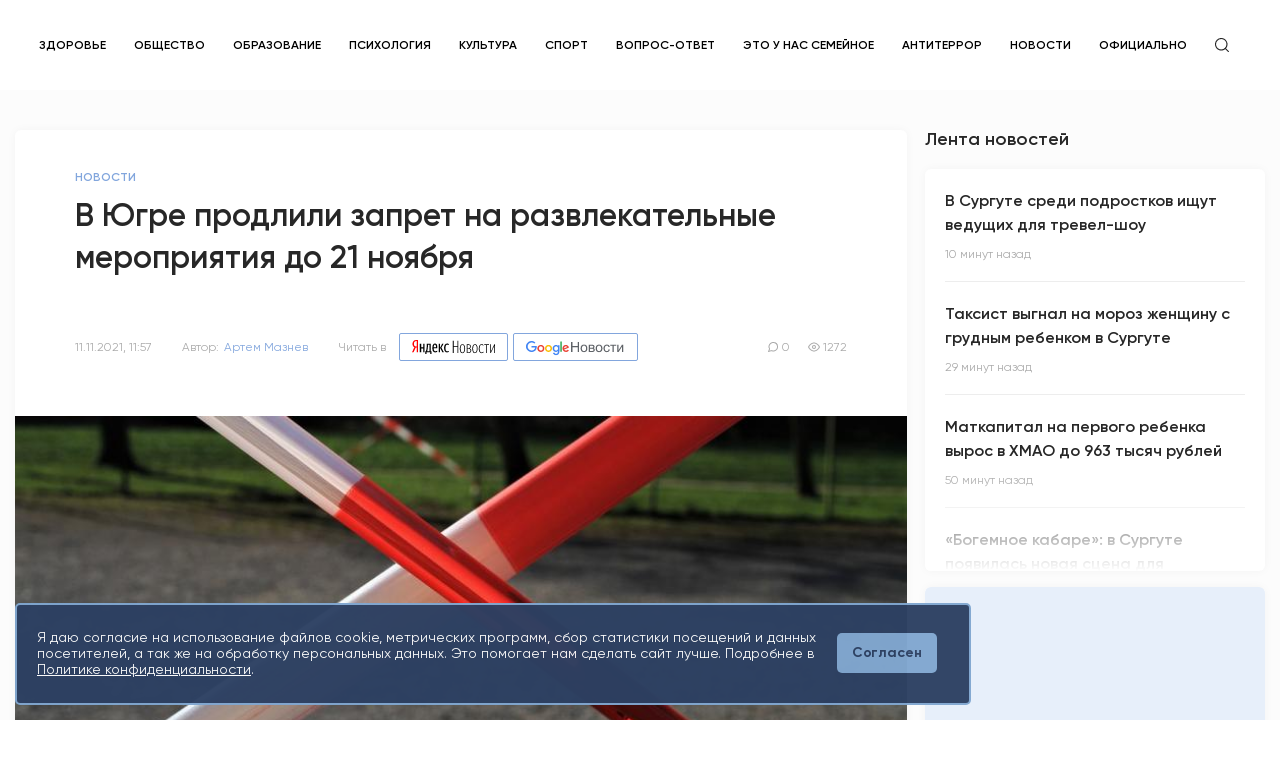

--- FILE ---
content_type: text/html; charset=UTF-8
request_url: https://snegir86.ru/news/news/v_ugre_prodlili_zapret_na_razvlekatelnye_meropriyatiya_do_21_noyabrya
body_size: 16013
content:
<!DOCTYPE html>
<html lang="ru-RU">
<head>
    <meta charset="UTF-8">
    <meta http-equiv="X-UA-Compatible" content="IE=edge">
    <meta name="viewport" content="width=device-width, initial-scale=1">
    <meta name="yandex-verification" content="3ce4efd73d52452e" />
    <link rel="search" type="application/opensearchdescription+xml" href="https://snegir86.ru/opensearch.xml" title="Снегирь">
        <title>В Югре продлили запрет на развлекательные мероприятия до 21 ноября</title>
    <link rel="shortcut icon" type="image/png" href="/static/images/favicon.png">
    <meta name="title" content="В Югре до 21 ноября продлили запрет на развлекательные мероприятия">
<meta name="description" content="Все организации региона должны использовать приложение «UGRA-QR» для проверки QR-кодов посетителей. Ужесточились и правила работы аэропортов">
<meta property="og:title" content="В Югре до 21 ноября продлили запрет на развлекательные мероприятия">
<meta property="og:description" content="Все организации региона должны использовать приложение «UGRA-QR» для проверки QR-кодов посетителей. Ужесточились и правила работы аэропортов">
<meta property="og:image" content="https://snegir86.ru/static/images/og.png">
<meta property="og:image:type" content="image/png">
<meta property="og:image:width" content="830">
<meta property="og:image:height" content="356">
<meta name="csrf-param" content="_csrf">
<meta name="csrf-token" content="sYCFhONHPAkfv14HHqGARYD60RcAZE5XsXWujbwzcUSA0OHCzhNaOnXOMVVs-eow4ZWTWmoCHSbjIsvO10BDNA==">

<link href="https://snegir86.ru/news/news/v_ugre_prodlili_zapret_na_razvlekatelnye_meropriyatiya_do_21_noyabrya" rel="canonical">
<link href="/css/photoswipe.css" rel="stylesheet">
<link href="/css/default-skin/default-skin.css" rel="stylesheet">
<link href="/css/swiper.min.css" rel="stylesheet">
<link href="/css/jquery.datetimepicker.min.css" rel="stylesheet">
<link href="/css/magnific-popup.css" rel="stylesheet">
<link href="/css/main.css" rel="stylesheet">    </head>


<body>
<div class="site-container" id="app">
    <header class="header">
    <div class="header__inner header-desktop">
        <div class="content">
            <div class="header__row">
                <a href="/" class="header__logo">
                    <img src="/static/icons/logo-new26.png" alt="">
                </a>
                <nav class="header__nav">
                    <ul>
                                                    <li>
                                <a href="https://snegir86.ru/tags/health">Здоровье</a>                            </li>
                                                    <li>
                                <a href="https://snegir86.ru/tags/obshchestvo">Общество</a>                            </li>
                                                    <li>
                                <a href="https://snegir86.ru/tags/obrazovanie">Образование</a>                            </li>
                                                    <li>
                                <a href="https://snegir86.ru/tags/psihologiya">Психология</a>                            </li>
                                                    <li>
                                <a href="https://snegir86.ru/tags/kultura">Культура</a>                            </li>
                                                    <li>
                                <a href="https://snegir86.ru/tags/sport">Спорт</a>                            </li>
                                                    <li>
                                <a href="https://snegir86.ru/tags/vopros_otvet">Вопрос-ответ</a>                            </li>
                                                    <li>
                                <a href="https://snegir86.ru/tags/eto_u_nas_semeynoe">Это у нас семейное</a>                            </li>
                                                    <li>
                                <a href="https://snegir86.ru/tags/antiterror">Антитеррор</a>                            </li>
                                                                            <li>
                                <a href="/categories/news">Новости</a>                            </li>
                                                    <li>
                                <a href="/categories/oficialno">Официально</a>                            </li>
                                                <li>
                            <div class="header__search">
                                <svg>
                                    <use href="/static/symbol/sprite.svg#search"></use>
                                </svg>
                            </div>
                        </li>
                    </ul>
                </nav>

                
                <div class="header__right">
                    
                    <div class="header__rates header__right-block">
                        
                    </div>
                    <div class="header__right-block">
                        <!--                        <div class="header__icon header__right-clmn">-->
                        <!--                            <svg>-->
                        <!--                                <use href="/static/symbol/sprite.svg#call"></use>-->
                        <!--                            </svg>-->
                        <!--                        </div>-->
						
						
						
						
                        
                    </div>
                </div>

            </div>
        </div>
    </div>
    <div class="header-mobile">
        <div class="content">
            <div class="header-mobile__row">
                <div class="header-mobile__burger">
                    <div class="header-mobile__burger-inner">
                        <span></span>
                        <span></span>
                        <span></span>
                    </div>
                </div>
                <a href="/" class="header-mobile__logo">
                    <img src="/static/icons/logo-new3.svg" alt="">
                </a>
                <div class="header__search">
                    <svg>
                        <use href="/static/symbol/sprite.svg#search"></use>
                    </svg>
                </div>
            </div>
        </div>
    </div>
    <div class="header-mobile__window">
        <div class="header-mobile__window-inner">
            <div class="header-mobile__window-block">
                <nav class="header__nav">
                    <ul>
                                                    <li>
                                <a class="active" href="https://snegir86.ru/tags/health">Здоровье</a>                            </li>
                                                    <li>
                                <a class="active" href="https://snegir86.ru/tags/obshchestvo">Общество</a>                            </li>
                                                    <li>
                                <a class="active" href="https://snegir86.ru/tags/obrazovanie">Образование</a>                            </li>
                                                    <li>
                                <a class="active" href="https://snegir86.ru/tags/psihologiya">Психология</a>                            </li>
                                                    <li>
                                <a class="active" href="https://snegir86.ru/tags/kultura">Культура</a>                            </li>
                                                    <li>
                                <a class="active" href="https://snegir86.ru/tags/sport">Спорт</a>                            </li>
                                                    <li>
                                <a class="active" href="https://snegir86.ru/tags/vopros_otvet">Вопрос-ответ</a>                            </li>
                                                    <li>
                                <a class="active" href="https://snegir86.ru/tags/eto_u_nas_semeynoe">Это у нас семейное</a>                            </li>
                                                    <li>
                                <a class="active" href="https://snegir86.ru/tags/antiterror">Антитеррор</a>                            </li>
                                                                            <li>
                                <a href="/categories/news">Новости</a>                            </li>
                                                    <li>
                                <a href="/categories/oficialno">Официально</a>                            </li>
                                                                    </ul>
                </nav>
            </div>
            <div class="header-mobile__window-row header-mobile__window-block">
                                <div class="header__rates header__right-block">
                    <div class="header__rate header__rate_dollar header__right-clmn">
                        <svg>
                            <use href="/static/symbol/sprite.svg#dollar"></use>
                        </svg>
                        <span>75,73</span>
                    </div>
                    <div class="header__rate header__rate_euro header__right-clmn">
                        <svg>
                            <use href="/static/symbol/sprite.svg#euro"></use>
                        </svg>
                        <span>90,47</span>
                    </div>
                </div>
            </div>
            <div class="header-mobile__window-block">
                                    <a href="/auth/sign-in" class="header__signin">Вход / Регистрация</a>
                            </div>
        </div>
    </div>

    <div class="search-row ">
        <div class="content">
            <label class="search-row__input-group">
                <input type="text" name="search" placeholder="поиск" value="" autocomplete="off">
                <div class="search-row__cancel">
                    <svg>
                        <use href="/static/symbol/sprite.svg#x"></use>
                    </svg>
                </div>
            </label>
        </div>
        <div class="search-row__dropdown">
            <div class="content">
                <div class="search-row__nothing">Нет результатов</div>
                <ul class="search-row__news-list">
                </ul>
            </div>
        </div>
    </div>
</header>
    <div class="app__bg">
    <main class="app__container">
        <div class="content">
            <section class="section__bottom_small">
                <div class="app__top">
                    
<div class="app__row">
    <div class="app__left news-scroller">
        <div class="news-view__container news-item"
     data-alias="v_ugre_prodlili_zapret_na_razvlekatelnye_meropriyatiya_do_21_noyabrya"
     data-category="news"
     data-title="В Югре продлили запрет на развлекательные мероприятия до 21 ноября"
     data-url="/news/news/v_ugre_prodlili_zapret_na_razvlekatelnye_meropriyatiya_do_21_noyabrya"
     itemscope itemtype="http://schema.org/NewsArticle">

    <meta itemprop="identifier" content="v_ugre_prodlili_zapret_na_razvlekatelnye_meropriyatiya_do_21_noyabrya">
    <meta itemprop="dateModified" content="2021-11-11T10:47:21+05:00">
    <meta itemprop="url" content="https://snegir86.ru/news/news/v_ugre_prodlili_zapret_na_razvlekatelnye_meropriyatiya_do_21_noyabrya">

    <div id="complainModal5758" class="modal modal_small zoom-anim-dialog mfp-hide">
    <div class="modal__inner modal__inner_small">
        <h2 class="section__title section__title_btm">Жалоба на публикацию</h2>
        <form id="complain-formcomplainModal5758" class="modal__form modal__form_md complain-form" action="/complain/create" method="post">
<input type="hidden" name="_csrf" value="sYCFhONHPAkfv14HHqGARYD60RcAZE5XsXWujbwzcUSA0OHCzhNaOnXOMVVs-eow4ZWTWmoCHSbjIsvO10BDNA==">        <input type="hidden" id="complain-entity_type" name="Complain[entity_type]" value="news">        <input type="hidden" id="complain-entity_id" name="Complain[entity_id]" value="5758">                    <label class="modal__checkbox">
                <input type="radio" name="Complain[reason_id]" value="1" data-with-text="0">                <span class="modal__checkbox-icon"></span>
                <span class="modal__checkbox-text">Устаревшая информация</span>
            </label>
                    <label class="modal__checkbox">
                <input type="radio" name="Complain[reason_id]" value="2" data-with-text="0">                <span class="modal__checkbox-icon"></span>
                <span class="modal__checkbox-text">Насилие, шок-контент</span>
            </label>
                    <label class="modal__checkbox">
                <input type="radio" name="Complain[reason_id]" value="3" data-with-text="0">                <span class="modal__checkbox-icon"></span>
                <span class="modal__checkbox-text">Содержание не соответствует заголовку или фото статьи</span>
            </label>
                    <label class="modal__checkbox">
                <input type="radio" name="Complain[reason_id]" value="4" data-with-text="0">                <span class="modal__checkbox-icon"></span>
                <span class="modal__checkbox-text">Недостоверная информация</span>
            </label>
                    <label class="modal__checkbox">
                <input type="radio" name="Complain[reason_id]" value="5" data-with-text="0">                <span class="modal__checkbox-icon"></span>
                <span class="modal__checkbox-text">Враждебное или оскорбительное высказывание</span>
            </label>
                    <label class="modal__checkbox">
                <input type="radio" name="Complain[reason_id]" value="6" data-with-text="0">                <span class="modal__checkbox-icon"></span>
                <span class="modal__checkbox-text">Непристойное содержание</span>
            </label>
                    <label class="modal__checkbox">
                <input type="radio" name="Complain[reason_id]" value="7" data-with-text="1">                <span class="modal__checkbox-icon"></span>
                <span class="modal__checkbox-text">Другое</span>
            </label>
                <label class="input__group modal__textarea_other">
            <div class="input__item">
                <textarea id="complain-reason_text" class="input input__textarea" name="Complain[reason_text]"></textarea>            </div>
        </label>
        <div class="form-response"></div>
        <div class="app__btn-row_center">
            <button class="app__btn disabled">Отправить</button>
        </div>
        </form>    </div>
</div>    <div class="news__wrap news-view__box">
        <div class="news-view__block">
            <div class="news-view__content">
                <ul class="news-view__type" itemscope itemtype="http://schema.org/BreadcrumbList">
                    <li itemprop="itemListElement" itemscope itemtype="http://schema.org/ListItem">
                        <a itemprop="item" href="/categories/news">
                            <span itemprop="name" class="news-view__type">Новости</span>
                        </a>
                        <meta itemprop="position" content="1">
                    </li>
                </ul>
                <h2 class="section__title_lg" itemprop="headline">В Югре продлили запрет на развлекательные мероприятия до 21 ноября</h2>
                <div class="news-view__text"><p></p></div>
                <div class="news__analytics-row">
                    <div class="news__analytics-clmn">
                        <time class="news__analytics" itemprop="datePublished"
                              datetime="2021-11-11T11:57:00+05:00">11.11.2021, 11:57</time>
                                                    <div class="news__analytics" itemprop="author" itemscope itemtype="http://schema.org/Person">
                                <span>Автор:</span>
                                <a itemprop="name">Артем  Мазнев</a>
                            </div>
                        
                                                    <div class="news__analytics news__service">
                                <span>Читать в</span>

                                <a href="https://yandex.ru/news/?favid=254167126" target="_blank" class="news__service-btn news__service-btn_yandex">
                                    <img src="/static/icons/yandex-logo.svg" alt="">
                                </a>

                                <a href="https://news.google.com/publications/CAAqBwgKML-TnwswzJ23Aw?hl=ru&gl=RU&ceid=RU%3Aru" target="_blank" class="news__service-btn news__service-btn_google">
                                    <img src="/static/icons/google-news.svg" alt="">
                                </a>
                            </div>
                                            </div>
                    <div class="news__analytics-clmn">
                        <div class="news__analytics">
                            <svg>
                                <use href="/static/symbol/sprite.svg#comment"></use>
                            </svg>
                            <span>0</span>
                        </div>
                        <div class="news__analytics">
                            <svg>
                                <use href="/static/symbol/sprite.svg#eye"></use>
                            </svg>
                            <span>1272</span>
                        </div>
                    </div>
                </div>
            </div>
        </div>
                    <div class="news-view__block">
                <div class="news-view__img-wrap">
                    <div class="news-view__img">
                        <picture>
                            <source type="image/webp" srcset="/uploads/news/large/b5f6979212a335fb5d008cfa7ebfe700_877_402.jpg">
                            <img src="/uploads/news/large/b5f6979212a335fb5d008cfa7ebfe700_877_402.jpg" alt="">
                        </picture>
                    </div>
                                            <div class="news-view__content">
                            <div class="news-view__desc">Фото: pixabay.com</div>
                        </div>
                                    </div>
            </div>
                <div class="news-view__block">
            <div class="news-view__content">
                <div itemprop="articleBody">
                    <div class="news-view__text"><p>Власти Югры продлили запрет на проведение зрелищно-развлекательных
мероприятий до 21 ноября. Соответствующее распоряжение подписала губернатор региона <b>Наталья Комарова</b> во время
заседания окружного оперштаба.</p><p>Всем организациям региона также надлежит использовать для
проверки QR-кодов приложение «UGRA-QR», которое должно подтвердить подлинность
кода. Ужесточились и правила работы аэропортов в условиях роста заболеваемости
коронавирусом. Так, сотрудники аэровокзалов должны ограничить число
сопровождающих лиц и минимизировать время пребывания людей в здании, исключая
пассажиров. Сотрудники аэропортов обязаны следить за соблюдением масочного
режима и социального дистанцирования.</p><p>Напомним, что Югра <a href="https://snegir86.ru/news/news/ugra_v_liderah_sredi_regionov_po_tempam_vakcinacii_naseleniya_ot_koronavirusa">попала в список регионов</a> с самыми
высокими темпами вакцинации от коронавируса.</p></div>                </div>
                <div class="news-view__share-wrap news-view__share">
                                            <div class="news-view__share-box">
                            <div class="news-view__desc">Теги:</div>
                            <div class="news-view__tags">
                                                                    <a href="/tags/koronavirus"
                                       class="news-view__tag" itemprop="about">Коронавирус</a>
                                                                    <a href="/tags/karantin"
                                       class="news-view__tag" itemprop="about">карантин</a>
                                                                    <a href="/tags/novosti_ugri"
                                       class="news-view__tag" itemprop="about">Новости Югры</a>
                                                            </div>
                        </div>
                                        <div class="news-view__share-box">
                        <div class="news-view__desc">Поделиться:</div>
                        <div class="news-view__share-row">
                            <div class="news-view__socials">
                                <div class="news-view__socials-inner">
                                    <a class="news-view__social vk" href="https://vk.com/share.php?url=https://snegir86.ru/news/news/v_ugre_prodlili_zapret_na_razvlekatelnye_meropriyatiya_do_21_noyabrya"><svg><use href="/static/symbol/sprite.svg#vk"></use></svg></a><a class="news-view__social twitter" href="https://twitter.com/share?url=https://snegir86.ru/news/news/v_ugre_prodlili_zapret_na_razvlekatelnye_meropriyatiya_do_21_noyabrya"><svg><use href="/static/symbol/sprite.svg#twitter"></use></svg></a><a class="news-view__social tg" href="https://t.me/share/url?url=https://snegir86.ru/news/news/v_ugre_prodlili_zapret_na_razvlekatelnye_meropriyatiya_do_21_noyabrya"><svg><use href="/static/symbol/sprite.svg#tg"></use></svg></a><a class="news-view__social ok" href="https://connect.ok.ru/offer?url=https://snegir86.ru/news/news/v_ugre_prodlili_zapret_na_razvlekatelnye_meropriyatiya_do_21_noyabrya"><svg><use href="/static/symbol/sprite.svg#odnoklassniki"></use></svg></a>                                </div>
                                <div class="news-view__links">
                                    <a href="#connectModal" class="news-view__link popup">
                                        <svg>
                                            <use href="/static/symbol/sprite.svg#mail"></use>
                                        </svg>
                                        <span>Написать нам</span>
                                    </a>
                                                                    </div>
                            </div>
                            <a href="#complainModal5758"
                               class="news-view__link news-view__link_grey popup">
                                <svg>
                                    <use href="/static/symbol/sprite.svg#alert"></use>
                                </svg>
                                <span>Пожаловаться</span>
                            </a>
                        </div>
                    </div>
                </div>
            </div>
        </div>
    </div>
    
<div class="news__wrap js-comment-widget">
    <div class="news-view__content news-view__box">
        <h2 class="section__title section__title_btm">
            0 комментариев        </h2>
        <div class="comments__field comments__field_btm">
                            Чтобы оставить комментарий необходимо авторизоваться
                    </div>

        <div class="comments__all js-comments-all-container">
                    </div>

            </div>
</div>

            <div class="section__top_small">
            <div class="section__title-row">
                <h2 class="section__title longread__title">Читайте также</h2>
            </div>
            <div class="section__wrapper longread__news_small">
                                    <a href="/news/news/v_kovidnyi_gospital_nyagani_kupili_dva_pribora_dlya_podachi_kisloroda_bolnym" class="news news__wrap">
    <div class="news__text">
        <div class="news__top">
            <div class="news__type-row">
                <div class="news__type">Новости</div>
            </div>
            <h3 class="news__title">В ковидный госпиталь Нягани купили два прибора для подачи кислорода больным коронавирусом</h3>
            <div class="news__desc"></div>
        </div>
        <div class="news__bottom">
            <div class="news__analytics-row">
                <div class="news__analytics">4 года назад</div>
                <div class="news__analytics-clmn">
                    <div class="news__analytics news__analytics-block">
                        <svg>
                            <use href="/static/symbol/sprite.svg#comment"></use>
                        </svg>
                        <span>0</span>
                    </div>
                    <div class="news__analytics news__analytics-block">
                        <svg>
                            <use href="/static/symbol/sprite.svg#eye"></use>
                        </svg>
                        <span>1185</span>
                    </div>
                </div>
            </div>
        </div>
    </div>
</a>                                    <a href="/news/news/ugra_v_liderah_sredi_regionov_po_tempam_vakcinacii_naseleniya_ot_koronavirusa" class="news news__wrap">
    <div class="news__text">
        <div class="news__top">
            <div class="news__type-row">
                <div class="news__type">Новости</div>
            </div>
            <h3 class="news__title">Югра в лидерах среди регионов по темпам вакцинации населения от коронавируса</h3>
            <div class="news__desc"></div>
        </div>
        <div class="news__bottom">
            <div class="news__analytics-row">
                <div class="news__analytics">4 года назад</div>
                <div class="news__analytics-clmn">
                    <div class="news__analytics news__analytics-block">
                        <svg>
                            <use href="/static/symbol/sprite.svg#comment"></use>
                        </svg>
                        <span>0</span>
                    </div>
                    <div class="news__analytics news__analytics-block">
                        <svg>
                            <use href="/static/symbol/sprite.svg#eye"></use>
                        </svg>
                        <span>1468</span>
                    </div>
                </div>
            </div>
        </div>
    </div>
</a>                                    <a href="/news/news/v_ugre_zaveli_29_ugolovnyh_del_za_poddelku_qr-kodov_i_sertifikatov_o_vakcinacii" class="news news__wrap">
    <div class="news__text">
        <div class="news__top">
            <div class="news__type-row">
                <div class="news__type">Новости</div>
            </div>
            <h3 class="news__title">В Югре завели 29 уголовных дел за подделку QR-кодов и сертификатов о вакцинации</h3>
            <div class="news__desc"></div>
        </div>
        <div class="news__bottom">
            <div class="news__analytics-row">
                <div class="news__analytics">4 года назад</div>
                <div class="news__analytics-clmn">
                    <div class="news__analytics news__analytics-block">
                        <svg>
                            <use href="/static/symbol/sprite.svg#comment"></use>
                        </svg>
                        <span>0</span>
                    </div>
                    <div class="news__analytics news__analytics-block">
                        <svg>
                            <use href="/static/symbol/sprite.svg#eye"></use>
                        </svg>
                        <span>1529</span>
                    </div>
                </div>
            </div>
        </div>
    </div>
</a>                                                            </div>
        </div>
    </div>
    </div>
    <div class="app__right">
        <div class="app__right-inner">
            <div class="homepage__right-list">
    <h2 class="section__title_btm-small section__title">Лента новостей</h2>
    <div class="news__list_right">
        <div class="news__list news__wrap scroll-loader custom-scroll" data-page="0" data-url="/news/feed">
                            <a href="/news/news/v_surgute_sredi_podrostkov_ishchut_vedushchih_dlya_trevel-shou" class="news">
    <div class="news__top">
        <h3 class="news__title">В Сургуте среди подростков ищут ведущих для тревел-шоу</h3>
    </div>
    <div class="news__bottom">
        <div class="news__analytics-row">
            <div class="news__analytics">10 минут назад</div>
        </div>
    </div>
</a>                            <a href="/news/news/taksist_vygnal_na_moroz_jenshchinu_s_grudnym_rebenkom_v_surgute" class="news">
    <div class="news__top">
        <h3 class="news__title">Таксист выгнал на мороз женщину с грудным ребенком в Сургуте</h3>
    </div>
    <div class="news__bottom">
        <div class="news__analytics-row">
            <div class="news__analytics">29 минут назад</div>
        </div>
    </div>
</a>                            <a href="/news/news/matkapital_na_pervogo_rebenka_vyros_v_hmao_do_963_tysyach_rublei" class="news">
    <div class="news__top">
        <h3 class="news__title">Маткапитал на первого ребенка вырос в ХМАО до 963 тысяч рублей</h3>
    </div>
    <div class="news__bottom">
        <div class="news__analytics-row">
            <div class="news__analytics">50 минут назад</div>
        </div>
    </div>
</a>                            <a href="/news/news/bogemnoe_kabare_v_surgute_poyavilas_novaya_scena_dlya_andegraundnoi_molodeji" class="news">
    <div class="news__top">
        <h3 class="news__title">«Богемное кабаре»: в Сургуте появилась новая сцена для андеграундной молодежи</h3>
    </div>
    <div class="news__bottom">
        <div class="news__analytics-row">
            <div class="news__analytics">час назад</div>
        </div>
    </div>
</a>                            <a href="/news/news/rossiiskie_deti_shturmuut_teatry_radi_spektaklya_po_minecraft" class="news">
    <div class="news__top">
        <h3 class="news__title">Российские дети штурмуют театры ради спектакля по Minecraft</h3>
    </div>
    <div class="news__bottom">
        <div class="news__analytics-row">
            <div class="news__analytics">час назад</div>
        </div>
    </div>
</a>                            <a href="/news/news/krizis_ne_oboshel_storonoi_restorator_obyasnil_pochemu_v_surgute_zakrylos_kafe_koreiskogo_strit-fuda" class="news">
    <div class="news__top">
        <h3 class="news__title">Кризис не обошел стороной: ресторатор объяснил, почему в Сургуте закрылось кафе корейского стрит-фуда</h3>
    </div>
    <div class="news__bottom">
        <div class="news__analytics-row">
            <div class="news__analytics">час назад</div>
        </div>
    </div>
</a>                    </div>
    </div>
</div>
                <a href="" class="news news__wrap news__preview" target="">
        <div class="preview__stub">
            <div class="preview__stub-top">
                <!-- <div class="preview__stub-type">Рекламный блок</div> -->
                <!-- <div class="preview__stub-title">Место для вашей рекламы</div> -->
            </div>
            <div class="preview__stub-logo">
                <img src="/static/icons/snegir-text.svg" alt="">
            </div>
        </div>
    </a>
        </div>
    </div>
</div>
                </div>
            </section>
        </div>
        <div class="app__up">
            <svg>
                <use href="/static/symbol/sprite.svg#arrow-up"></use>
            </svg>
        </div>
    </main>
</div>
    <footer class="footer">
   <div class="footer__top">
      <div class="content">
         <div class="footer__top-row">
            <div class="footer__top-wrap">
               <div class="footer__clmn">
                  <div class="footer__logo">
                     <a href="/" class="footer__logo-img">
                        <img src="/static/icons/logo-new3-white.svg" alt="">
                     </a>
                     <div class="footer__logo-age">16+</div>
                     <div class="footer__desc">Мнение авторов может не совпадать <br> с позицией редакции.</div>
                  </div>
               </div>
               <div class="footer__clmn footer__box">

                  <h2 class="footer__title">Сетевое издание «Информационное агентство "Югорский снегирь"»</h2>
                  <div class="footer__text">
                     <p>
                        Зарегистрировано Федеральной службой по надзору в сфере связи, информационных технологий и
                        массовых коммуникаций 05.12.2019 ЭЛ № ФС 77 – 77327
                     </p>
                     <p>
                        Учредитель: муниципальное казённое учреждение «Редакция газеты "Вестник" муниципального
                        образования Сургутский район» <br>
                        Адрес редакции: 628412, Ханты-Мансийский автономный округ-Югра, г.о. Сургут, г. Сургут, ул.
                        Сергея Безверхова, д. 8.
                     </p>
                     <p>
                        Главный редактор: Степыгин Антон Андреевич.
                        <br> Телефон редакции: <a href="tel:+73462244221"> +7 (3462) 244-221</a>
                        <br> E-mail редакции: <a href="mailto:garaeva_n@vestniksr.ru">garaeva_n@vestniksr.ru</a>
                        <br> При использовании материалов ссылка обязательна.
                     </p>
                     <p>
                        В соответствии с постановлением администрации Сургутского муниципального района
                        Ханты-Мансийского автономного округа-Югры №971 от 27.04.2024 г. «Об изменении типа
                        муниципального казённого учреждения «Редакция газеты "Вестник" муниципального образования
                        Сургутский район» с 01.07.2024 изменен тип учреждения на муниципальное автономное учреждение
                        «Редакция газеты "Вестник" муниципального образования Сургутский район»
                     </p>
                  </div>

               </div>
            </div>
            <div class="footer__top-wrap">
               <div class="footer__clmn">
                  <nav class="footer__block footer__box">
                     <h2 class="footer__title">Рубрикатор</h2>
                     <ul class="footer__box-dropdown">
                                                <li>
                           <a href="/categories/news" >
                              Новости                           </a>
                        </li>
                                                <li>
                           <a href="/categories/oficialno" >
                              Официально                           </a>
                        </li>
                                             </ul>
                  </nav>
                  <nav class="footer__block footer__box">
                     <h2 class="footer__title">Информация</h2>
                     <ul class="footer__box-dropdown">
                        <li><a href="/Prikaz_Tarif.pdf" target="_blank">Рекламодателям</a></li>
                        <li><a href="/Politika_konf.pdf" target="_blank">Политика конфиденциальности</a></li>

                        <li><a href="/Redakcionnaya_politika.pdf" target="_blank">Редакционная политика</a></li>

                     </ul>
                  </nav>
               </div>
               <div class="footer__clmn">
                  <div class="footer__block">
                     <h2 class="footer__title js-footer-dropdown">Следите за нами в соцсетях</h2>
                     <div class="footer__socials">
                        <!--                                <a href="https://www.instagram.com/snegir86.ru/?hl=ru" target="_blank">-->
                        <!--                                    <svg>-->
                        <!--                                        <use href="/static/symbol/sprite.svg#inst"></use>-->
                        <!--                                    </svg>-->
                        <!--                                </a>-->
                        <a href="https://t.me/snegir86" target="_blank">
                           <svg>
                              <use href="/static/symbol/sprite.svg#tg"></use>
                           </svg>
                        </a>
                        <!--                                <a href="https://www.facebook.com/%D0%98%D0%BD%D1%84%D0%BE%D1%80%D0%BC%D0%B0%D1%86%D0%B8%D0%BE%D0%BD%D0%BD%D0%BE%D0%B5-%D0%B0%D0%B3%D0%B5%D0%BD%D1%82%D1%81%D1%82%D0%B2%D0%BE-%D0%AE%D0%B3%D0%BE%D1%80%D1%81%D0%BA%D0%B8%D0%B9-%D1%81%D0%BD%D0%B5%D0%B3%D0%B8%D1%80%D1%8C-108589434317009" target="_blank">-->
                        <!--                                    <svg>-->
                        <!--                                        <use href="/static/symbol/sprite.svg#fb"></use>-->
                        <!--                                    </svg>-->
                        <!--                                </a>-->
                        <a href="https://vk.com/snegir86ru" target="_blank">
                           <svg>
                              <use href="/static/symbol/sprite.svg#vk"></use>
                           </svg>
                        </a>
                        <a href="https://ok.ru/group/70000041914450" target="_blank">
                           <svg>
                              <use href="/static/symbol/sprite.svg#odnoklassniki"></use>
                           </svg>
                        </a>
						
						<a href="https://dzen.ru/snegir86.ru?share_to=link" class="footer__link" target="_blank">
							<svg xmlns="http://www.w3.org/2000/svg" width="48" height="48" viewBox="0 0 48 48" fill="none">
							   <path fill-rule="evenodd" clip-rule="evenodd"
								  d="M23.7354 0C13.8428 0.000940338 6.98806 0.0338522 3.46947 3.46985C0.0336545 6.98765 0.000735498 14.1643 0.000735498 23.7351C10.628 23.4144 15.4878 23.1483 19.3638 19.3634C23.1485 15.4874 23.4147 10.6277 23.7354 0ZM3.46886 44.5305C0.0330411 41.0127 0.00012207 33.8361 0.00012207 24.2653C10.6274 24.586 15.4872 24.8521 19.3632 28.637C23.1479 32.513 23.4141 37.3727 23.7348 47.9995C13.8422 47.9995 6.98745 47.9675 3.46886 44.5305ZM24.2653 47.9995C24.586 37.3727 24.8522 32.513 28.637 28.637C32.5129 24.8521 37.3727 24.586 48 24.2653C47.999 33.8361 47.9661 41.0127 44.5303 44.5305C41.0117 47.9675 34.158 47.9995 24.2653 47.9995ZM24.2653 0C24.586 10.6277 24.8522 15.4874 28.637 19.3634C32.5129 23.1483 37.3727 23.4144 48 23.7351C47.999 14.1643 47.9661 6.98765 44.5303 3.46985C41.0117 0.0338522 34.158 0.000940338 24.2653 0Z"
								  fill="#2C3036" />
							   <path fill-rule="evenodd" clip-rule="evenodd"
								  d="M28.637 28.637C24.8522 32.513 24.586 37.3727 24.2653 47.9995C34.158 47.9995 41.0117 47.9675 44.5303 44.5305C47.9661 41.0127 47.999 33.8361 48 24.2653C37.3728 24.586 32.5129 24.8521 28.637 28.637ZM0.00012207 24.2653C0.00012207 33.8361 0.0330411 41.0127 3.46886 44.5305C6.98745 47.9675 13.8422 47.9995 23.7348 47.9995C23.4141 37.3727 23.1479 32.513 19.3632 28.637C15.4872 24.8521 10.6274 24.586 0.00012207 24.2653ZM23.7354 0C13.8428 0.000940338 6.98806 0.0338522 3.46947 3.46985C0.0336545 6.98765 0.000735498 14.1643 0.000735498 23.7351C10.628 23.4144 15.4878 23.1483 19.3638 19.3634C23.1485 15.4874 23.4147 10.6277 23.7354 0ZM28.637 19.3634C24.8522 15.4874 24.586 10.6277 24.2653 0C34.158 0.000940338 41.0117 0.0338522 44.5303 3.46985C47.9661 6.98765 47.999 14.1643 48 23.7351C37.3728 23.4144 32.5129 23.1483 28.637 19.3634Z"
								  fill="url(#paint0_linear)" />
							   <path fill-rule="evenodd" clip-rule="evenodd"
								  d="M47.9999 24.2655V24.0003V23.736C37.3726 23.4144 32.5128 23.1493 28.6368 19.3635C24.8521 15.4883 24.5859 10.6287 24.2652 0.000976562H23.9999H23.7347C23.414 10.6287 23.1478 15.4883 19.363 19.3635C15.487 23.1493 10.6272 23.4144 0 23.736V24.0003V24.2655C10.6272 24.587 15.487 24.8522 19.363 28.6371C23.1478 32.5132 23.414 37.3728 23.7347 48.0005H23.9999H24.2652C24.5859 37.3728 24.8521 32.5132 28.6368 28.6371C32.5128 24.8522 37.3726 24.587 47.9999 24.2655Z"
								  fill="white" />
							   <defs>
								  <linearGradient id="paint0_linear" x1="48" y1="47.9995" x2="48" y2="0"
									 gradientUnits="userSpaceOnUse">
									 <stop stop-color="white" stop-opacity="0.01" />
									 <stop offset="0.47509" stop-color="white" stop-opacity="0.01" />
									 <stop offset="0.76042" stop-color="white" stop-opacity="0.04271" />
									 <stop offset="0.99531" stop-color="white" stop-opacity="0.09855" />
									 <stop offset="1" stop-color="white" stop-opacity="0.1" />
								  </linearGradient>
							   </defs>
							</svg>
							<span>Дзен</span>
						</a>
					 
                     </div>
                  </div>

                  <div class="footer__block">
                     <a href="https://snegir86.ru/rss" class="footer__link">
                        <svg>
                           <use href="/static/symbol/sprite.svg#rss"></use>
                        </svg>
                        <span>RSS лента</span>
                     </a>
                  </div>
                  <div class="footer__block">

                     <div>
                        <!-- UralWeb counter-->
                        <script type="text/javascript">
                           document.write('<span id="uralweb-hc">' + '</' + 'span>');
                           (function () {
                              var hc = document.createElement('script'); hc.type = 'text/javascript'; hc.async = true;
                              hc.src = 'https://j.uralweb.ru/js/snegir86.ru';
                              var s = document.getElementsByTagName('script')[0]; s.parentNode.insertBefore(hc, s);
                           })();
                        </script>
                        <!-- end of counter UralWeb -->
                     </div>
                     <!-- Yandex.Metrika informer -->
                     <a href="https://metrika.yandex.ru/stat/?id=94788451&amp;from=informer" target="_blank"
                        rel="nofollow"><img
                           src="https://informer.yandex.ru/informer/94788451/3_0_FFFFFFFF_EFEFEFFF_0_pageviews"
                           style="width:88px; height:31px; border:0;" alt="Яндекс.Метрика"
                           title="Яндекс.Метрика: данные за сегодня (просмотры, визиты и уникальные посетители)"
                           class="ym-advanced-informer" data-cid="94788451" data-lang="ru" /></a>
                     <!-- /Yandex.Metrika informer -->
                     <!-- Yandex.Metrika counter -->
                     <script type="text/javascript">
                        (function (m, e, t, r, i, k, a) {
                           m[i] = m[i] || function () { (m[i].a = m[i].a || []).push(arguments) };
                           m[i].l = 1 * new Date();
                           for (var j = 0; j < document.scripts.length; j++) { if (document.scripts[j].src === r) { return; } }
                           k = e.createElement(t), a = e.getElementsByTagName(t)[0], k.async = 1, k.src = r, a.parentNode.insertBefore(k, a)
                        })
                           (window, document, "script", "https://mc.yandex.ru/metrika/tag.js", "ym");

                        ym(94788451, "init", {
                           clickmap: true,
                           trackLinks: true,
                           accurateTrackBounce: true,
                           webvisor: true,
                           trackHash: true
                        });
                     </script>
                     <noscript>
                        <div><img src="https://mc.yandex.ru/watch/94788451" style="position:absolute; left:-9999px;"
                              alt="" /></div>
                     </noscript>
                     <!-- /Yandex.Metrika counter -->
                  </div>
               </div>
            </div>
         </div>
      </div>
   </div>
   <div class="footer__bottom">
      <div class="content">
         <div class="footer__bottom-row">
            <div class="footer__desc footer__bottom-block">
               2026 © Все права защищены. Сетевое издание Информационное агентство «Югорский снегирь» +16
            </div>
            <div class="footer__desc footer__bottom-block">


               <div class="">
                  <div class="footer__desc footer__bottom-block" style="margin-bottom: 12px;">
                     <a href="https://bannikon.ru/" target="_blank" rel="nofollow" style="margin: 0px;">
                        <div style="display: flex; align-items: flex-end; column-gap: 7px;">
                           <svg width="88" height="11" viewBox="0 0 88 11" fill="none"
                              xmlns="http://www.w3.org/2000/svg">
                              <title id="Банникон">Банникон</title>
                              <path
                                 d="M0.0875001 9V0.249999H8.0625V9H6.05V1.4375L6.5125 1.9H1.6375L2.1 1.4375V9H0.0875001ZM14.169 9.15C13.4774 9.15 12.8357 9.0375 12.244 8.8125C11.6607 8.5875 11.1524 8.27083 10.719 7.8625C10.294 7.45417 9.96071 6.975 9.71904 6.425C9.48571 5.875 9.36904 5.275 9.36904 4.625C9.36904 3.975 9.48571 3.375 9.71904 2.825C9.96071 2.275 10.2982 1.79583 10.7315 1.3875C11.1649 0.979166 11.6732 0.662499 12.2565 0.437499C12.8399 0.2125 13.4732 0.0999998 14.1565 0.0999998C14.8482 0.0999998 15.4815 0.2125 16.0565 0.437499C16.6399 0.662499 17.144 0.979166 17.569 1.3875C18.0024 1.79583 18.3399 2.275 18.5815 2.825C18.8232 3.36667 18.944 3.96667 18.944 4.625C18.944 5.275 18.8232 5.87917 18.5815 6.4375C18.3399 6.9875 18.0024 7.46667 17.569 7.875C17.144 8.275 16.6399 8.5875 16.0565 8.8125C15.4815 9.0375 14.8524 9.15 14.169 9.15ZM14.1565 7.425C14.5482 7.425 14.9065 7.35833 15.2315 7.225C15.5649 7.09167 15.8565 6.9 16.1065 6.65C16.3565 6.4 16.5482 6.10417 16.6815 5.7625C16.8232 5.42083 16.894 5.04167 16.894 4.625C16.894 4.20833 16.8232 3.82917 16.6815 3.4875C16.5482 3.14583 16.3565 2.85 16.1065 2.6C15.8649 2.35 15.5774 2.15833 15.244 2.025C14.9107 1.89167 14.5482 1.825 14.1565 1.825C13.7649 1.825 13.4024 1.89167 13.069 2.025C12.744 2.15833 12.4565 2.35 12.2065 2.6C11.9565 2.85 11.7607 3.14583 11.619 3.4875C11.4857 3.82917 11.419 4.20833 11.419 4.625C11.419 5.03333 11.4857 5.4125 11.619 5.7625C11.7607 6.10417 11.9524 6.4 12.194 6.65C12.444 6.9 12.7357 7.09167 13.069 7.225C13.4024 7.35833 13.7649 7.425 14.1565 7.425ZM25.8099 8.1V1.9H22.8099L22.7724 3.175C22.7474 3.71667 22.7099 4.22917 22.6599 4.7125C22.6182 5.19583 22.5515 5.6375 22.4599 6.0375C22.3682 6.42917 22.2474 6.7625 22.0974 7.0375C21.9557 7.3125 21.7765 7.50833 21.5599 7.625L19.3974 7.35C19.6974 7.35833 19.9432 7.25417 20.1349 7.0375C20.3349 6.82083 20.4932 6.51667 20.6099 6.125C20.7265 5.725 20.8099 5.25833 20.8599 4.725C20.9182 4.19167 20.9599 3.6125 20.9849 2.9875L21.0849 0.249999H27.8099V8.1H25.8099ZM19.1099 10.8125L19.1224 7.35H29.0349V10.8125H27.1599V9H20.9849V10.8125H19.1099ZM35.948 8.1V1.9H32.948L32.9105 3.175C32.8855 3.71667 32.848 4.22917 32.798 4.7125C32.7564 5.19583 32.6897 5.6375 32.598 6.0375C32.5064 6.42917 32.3855 6.7625 32.2355 7.0375C32.0939 7.3125 31.9147 7.50833 31.698 7.625L29.5355 7.35C29.8355 7.35833 30.0814 7.25417 30.273 7.0375C30.473 6.82083 30.6314 6.51667 30.748 6.125C30.8647 5.725 30.948 5.25833 30.998 4.725C31.0564 4.19167 31.098 3.6125 31.123 2.9875L31.223 0.249999H37.948V8.1H35.948ZM29.248 10.8125L29.2605 7.35H39.173V10.8125H37.298V9H31.123V10.8125H29.248ZM42.1487 3.775H46.3612V5.35H42.1487V3.775ZM42.2987 7.375H47.0612V9H40.2862V0.249999H46.8987V1.875H42.2987V7.375ZM48.4469 9V0.249999H52.2344C53.0177 0.249999 53.6927 0.379166 54.2594 0.6375C54.826 0.887499 55.2635 1.25 55.5719 1.725C55.8802 2.2 56.0344 2.76667 56.0344 3.425C56.0344 4.075 55.8802 4.6375 55.5719 5.1125C55.2635 5.5875 54.826 5.95417 54.2594 6.2125C53.6927 6.4625 53.0177 6.5875 52.2344 6.5875H49.5719L50.4719 5.675V9H48.4469ZM50.4719 5.9L49.5719 4.9375H52.1219C52.7469 4.9375 53.2135 4.80417 53.5219 4.5375C53.8302 4.27083 53.9844 3.9 53.9844 3.425C53.9844 2.94167 53.8302 2.56667 53.5219 2.3C53.2135 2.03333 52.7469 1.9 52.1219 1.9H49.5719L50.4719 0.937499V5.9ZM66.8249 9L64.4749 4.7875L66.1874 3.8L69.1624 9H66.8249ZM62.9874 5.475V3.7875H65.7124V5.475H62.9874ZM66.2999 4.85L64.4249 4.625L66.8624 0.249999H68.9999L66.2999 4.85ZM58.3374 9H55.9999L58.9749 3.8L60.6874 4.7875L58.3374 9ZM63.5874 9H61.5999V0.249999H63.5874V9ZM62.1874 5.475H59.4499V3.7875H62.1874V5.475ZM58.8749 4.85L56.1624 0.249999H58.2999L60.7249 4.625L58.8749 4.85ZM75.5454 9L72.8204 4.7875L74.4579 3.8L77.8454 9H75.5454ZM69.8579 9V0.249999H71.8704V9H69.8579ZM71.2829 5.475V3.7875H74.3329V5.475H71.2829ZM74.6454 4.85L72.7829 4.625L75.6204 0.249999H77.7579L74.6454 4.85ZM77.3734 9L81.2734 0.249999H83.2734L87.1859 9H85.0609L81.8609 1.275H82.6609L79.4484 9H77.3734ZM79.3234 7.125L79.8609 5.5875H84.3609L84.9109 7.125H79.3234Z"
                                 fill="white" />
                           </svg>
                           <svg width="143" height="16" viewBox="0 0 143 16" fill="none"
                              xmlns="http://www.w3.org/2000/svg">
                              <title id="Банникон">Банникон</title>
                              <filter id="no-blur">
                                 <feGaussianBlur stdDeviation="0.1" />
                              </filter>
                              <g class="solid">
                                 <path
                                    d="M47.7521 6.20969H40.9979V0.242004H37.4558V15.758H40.9979V9.32279H47.7521V15.758H51.2777V0.242004H47.7521V6.20969Z"
                                    fill="white" fill-opacity="0.6" />
                                 <path
                                    d="M66.3265 6.20969H59.5723V0.242004H56.0356V15.758H59.5723V9.32279H66.3265V15.758H69.8521V0.242004H66.3265V6.20969Z"
                                    fill="white" fill-opacity="0.6" />
                                 <path
                                    d="M78.9875 9.03678C78.8335 9.29529 78.6905 9.5868 78.5585 9.8508C78.4265 10.1148 78.3165 10.4008 78.2285 10.5933H78.124C78.124 10.3293 78.124 10.0433 78.124 9.6968C78.124 9.35029 78.124 9.06978 78.124 8.80577V0.242004H74.5874V15.758H78.41L84.1852 6.92471C84.3381 6.66996 84.4776 6.40743 84.6032 6.13819C84.7187 5.89068 84.8342 5.63217 84.9607 5.37367H85.0542C85.0542 5.63767 85.0542 5.92368 85.0542 6.27019C85.0542 6.6167 85.0542 6.89721 85.0542 7.15572V15.758H88.5963V0.242004H84.7462L78.9875 9.03678Z"
                                    fill="white" fill-opacity="0.6" />
                                 <path
                                    d="M107.775 0.242004H103.496L97.9632 6.31419H96.8851V0.242004H93.343V15.758H96.8851V9.39429H98.2052L103.755 15.758H108.237L100.966 7.56823L107.775 0.242004Z"
                                    fill="white" fill-opacity="0.6" />
                                 <path
                                    d="M139.324 0.242004V6.20969H132.57V0.242004H129.028V15.758H132.57V9.32279H139.324V15.758H142.85V0.242004H139.324Z"
                                    fill="white" fill-opacity="0.6" />
                                 <path
                                    d="M24.591 0.170532L18.2163 15.758H21.8244L22.6934 13.5579H30.1297L30.9987 15.758H34.7883L28.3091 0.170532H24.591ZM23.8815 10.5659L26.0321 5.15369C26.1084 4.95983 26.1727 4.76145 26.2246 4.55967C26.2851 4.32316 26.3346 4.12516 26.3621 3.96565H26.4556L26.5986 4.51567C26.6521 4.71877 26.7163 4.91889 26.7911 5.11519L28.9471 10.5384L23.8815 10.5659Z"
                                    fill="white" fill-opacity="0.6" />
                                 <path
                                    d="M10.7471 5.80818H4.20739V3.3331H12.2101C13.0261 3.32729 13.8067 2.99906 14.3817 2.42C14.9566 1.84093 15.2793 1.05802 15.2792 0.242004H0.665283V15.758H10.7471C12.5805 15.758 13.9867 15.3235 14.9657 14.4544C15.4634 13.9909 15.8525 13.4232 16.1054 12.7919C16.3583 12.1606 16.4687 11.4812 16.4288 10.8023C16.4638 10.124 16.3512 9.44607 16.0986 8.81551C15.846 8.18495 15.4594 7.61676 14.9657 7.15022C13.9922 6.25369 12.5842 5.80818 10.7471 5.80818ZM12.4522 12.2104C11.8662 12.6237 11.1538 12.8183 10.4391 12.7604H4.20739V8.91028H10.4391C11.1487 8.84753 11.8586 9.02791 12.4522 9.42179C12.6529 9.59063 12.8135 9.80222 12.9219 10.0411C13.0304 10.2799 13.0842 10.54 13.0792 10.8023C13.0883 11.0692 13.0366 11.3347 12.928 11.5786C12.8194 11.8226 12.6566 12.0386 12.4522 12.2104Z"
                                    fill="white" fill-opacity="0.6" />
                                 <path
                                    d="M117.885 0C113.122 0 109.244 3.58611 109.244 7.99725C109.244 12.4084 113.122 16 117.885 16C122.648 16 126.526 12.4084 126.526 7.99725C126.526 3.58611 122.648 0 117.885 0ZM117.885 12.6504C114.964 12.6504 112.588 10.5603 112.588 7.99175C112.588 5.42317 114.964 3.3386 117.885 3.3386C120.805 3.3386 123.182 5.42867 123.182 7.99175C123.182 10.5548 120.805 12.6504 117.885 12.6504Z"
                                    fill="white" fill-opacity="0.6" />
                                 <defs>
                                    <linearGradient id="paint0_linear_2_685" x1="44.3677" y1="26.102" x2="44.3677"
                                       y2="-5.5788" gradientUnits="userSpaceOnUse">
                                       <stop stop-color="#B1EFFC" />
                                       <stop offset="0.22" stop-color="white" />
                                       <stop offset="0.56" stop-color="#8ED1E8" />
                                       <stop offset="0.95" stop-color="#46BDFF" />
                                       <stop offset="1" stop-color="#8FD5FF" />
                                    </linearGradient>
                                    <linearGradient id="paint1_linear_2_685" x1="62.9448" y1="26.102" x2="62.9448"
                                       y2="-5.5788" gradientUnits="userSpaceOnUse">
                                       <stop stop-color="#B1EFFC" />
                                       <stop offset="0.22" stop-color="white" />
                                       <stop offset="0.56" stop-color="#8ED1E8" />
                                       <stop offset="0.95" stop-color="#46BDFF" />
                                       <stop offset="1" stop-color="#8FD5FF" />
                                    </linearGradient>
                                    <linearGradient id="paint2_linear_2_685" x1="81.5928" y1="26.102" x2="81.5928"
                                       y2="-5.5788" gradientUnits="userSpaceOnUse">
                                       <stop stop-color="#B1EFFC" />
                                       <stop offset="0.22" stop-color="white" />
                                       <stop offset="0.56" stop-color="#8ED1E8" />
                                       <stop offset="0.95" stop-color="#46BDFF" />
                                       <stop offset="1" stop-color="#8FD5FF" />
                                    </linearGradient>
                                    <linearGradient id="paint3_linear_2_685" x1="100.791" y1="26.102" x2="100.791"
                                       y2="-5.5788" gradientUnits="userSpaceOnUse">
                                       <stop stop-color="#B1EFFC" />
                                       <stop offset="0.22" stop-color="white" />
                                       <stop offset="0.56" stop-color="#8ED1E8" />
                                       <stop offset="0.95" stop-color="#46BDFF" />
                                       <stop offset="1" stop-color="#8FD5FF" />
                                    </linearGradient>
                                    <linearGradient id="paint4_linear_2_685" x1="135.94" y1="26.102" x2="135.94"
                                       y2="-5.5788" gradientUnits="userSpaceOnUse">
                                       <stop stop-color="#B1EFFC" />
                                       <stop offset="0.22" stop-color="white" />
                                       <stop offset="0.56" stop-color="#8ED1E8" />
                                       <stop offset="0.95" stop-color="#46BDFF" />
                                       <stop offset="1" stop-color="#8FD5FF" />
                                    </linearGradient>
                                    <linearGradient id="paint5_linear_2_685" x1="26.5035" y1="26.1497" x2="26.5035"
                                       y2="-5.6771" gradientUnits="userSpaceOnUse">
                                       <stop stop-color="#B1EFFC" />
                                       <stop offset="0.22" stop-color="white" />
                                       <stop offset="0.56" stop-color="#8ED1E8" />
                                       <stop offset="0.95" stop-color="#46BDFF" />
                                       <stop offset="1" stop-color="#8FD5FF" />
                                    </linearGradient>
                                    <linearGradient id="paint6_linear_2_685" x1="8.55211" y1="26.102" x2="8.55211"
                                       y2="-5.5788" gradientUnits="userSpaceOnUse">
                                       <stop stop-color="#B1EFFC" />
                                       <stop offset="0.22" stop-color="white" />
                                       <stop offset="0.56" stop-color="#8ED1E8" />
                                       <stop offset="0.95" stop-color="#46BDFF" />
                                       <stop offset="1" stop-color="#8FD5FF" />
                                    </linearGradient>
                                    <linearGradient id="paint7_linear_2_685" x1="117.886" y1="26.6667" x2="117.886"
                                       y2="-6.00238" gradientUnits="userSpaceOnUse">
                                       <stop stop-color="#B1EFFC" />
                                       <stop offset="0.22" stop-color="white" />
                                       <stop offset="0.56" stop-color="#8ED1E8" />
                                       <stop offset="0.95" stop-color="#46BDFF" />
                                       <stop offset="1" stop-color="#8FD5FF" />
                                    </linearGradient>
                                 </defs>
                              </g>
                              <g class="base">
                                 <path
                                    d="M47.7521 6.20969H40.9979V0.242004H37.4558V15.758H40.9979V9.32279H47.7521V15.758H51.2777V0.242004H47.7521V6.20969Z"
                                    fill="white" fill-opacity="0.6" />
                                 <path
                                    d="M66.3265 6.20969H59.5723V0.242004H56.0356V15.758H59.5723V9.32279H66.3265V15.758H69.8521V0.242004H66.3265V6.20969Z"
                                    fill="white" fill-opacity="0.6" />
                                 <path
                                    d="M78.9875 9.03678C78.8335 9.29529 78.6905 9.5868 78.5585 9.8508C78.4265 10.1148 78.3165 10.4008 78.2285 10.5933H78.124C78.124 10.3293 78.124 10.0433 78.124 9.6968C78.124 9.35029 78.124 9.06978 78.124 8.80577V0.242004H74.5874V15.758H78.41L84.1852 6.92471C84.3381 6.66996 84.4776 6.40743 84.6032 6.13819C84.7187 5.89068 84.8342 5.63217 84.9607 5.37367H85.0542C85.0542 5.63767 85.0542 5.92368 85.0542 6.27019C85.0542 6.6167 85.0542 6.89721 85.0542 7.15572V15.758H88.5963V0.242004H84.7462L78.9875 9.03678Z"
                                    fill="white" fill-opacity="0.6" />
                                 <path
                                    d="M107.775 0.242004H103.496L97.9632 6.31419H96.8851V0.242004H93.343V15.758H96.8851V9.39429H98.2052L103.755 15.758H108.237L100.966 7.56823L107.775 0.242004Z"
                                    fill="white" fill-opacity="0.6" />
                                 <path
                                    d="M139.324 0.242004V6.20969H132.57V0.242004H129.028V15.758H132.57V9.32279H139.324V15.758H142.85V0.242004H139.324Z"
                                    fill="white" fill-opacity="0.6" />
                                 <path
                                    d="M24.591 0.170532L18.2163 15.758H21.8244L22.6934 13.5579H30.1297L30.9987 15.758H34.7883L28.3091 0.170532H24.591ZM23.8815 10.5659L26.0321 5.15369C26.1084 4.95983 26.1727 4.76145 26.2246 4.55967C26.2851 4.32316 26.3346 4.12516 26.3621 3.96565H26.4556L26.5986 4.51567C26.6521 4.71877 26.7163 4.91889 26.7911 5.11519L28.9471 10.5384L23.8815 10.5659Z"
                                    fill="white" fill-opacity="0.6" />
                                 <path
                                    d="M10.7471 5.80818H4.20739V3.3331H12.2101C13.0261 3.32729 13.8067 2.99906 14.3817 2.42C14.9566 1.84093 15.2793 1.05802 15.2792 0.242004H0.665283V15.758H10.7471C12.5805 15.758 13.9867 15.3235 14.9657 14.4544C15.4634 13.9909 15.8525 13.4232 16.1054 12.7919C16.3583 12.1606 16.4687 11.4812 16.4288 10.8023C16.4638 10.124 16.3512 9.44607 16.0986 8.81551C15.846 8.18495 15.4594 7.61676 14.9657 7.15022C13.9922 6.25369 12.5842 5.80818 10.7471 5.80818ZM12.4522 12.2104C11.8662 12.6237 11.1538 12.8183 10.4391 12.7604H4.20739V8.91028H10.4391C11.1487 8.84753 11.8586 9.02791 12.4522 9.42179C12.6529 9.59063 12.8135 9.80222 12.9219 10.0411C13.0304 10.2799 13.0842 10.54 13.0792 10.8023C13.0883 11.0692 13.0366 11.3347 12.928 11.5786C12.8194 11.8226 12.6566 12.0386 12.4522 12.2104Z"
                                    fill="white" fill-opacity="0.6" />
                                 <path
                                    d="M117.885 0C113.122 0 109.244 3.58611 109.244 7.99725C109.244 12.4084 113.122 16 117.885 16C122.648 16 126.526 12.4084 126.526 7.99725C126.526 3.58611 122.648 0 117.885 0ZM117.885 12.6504C114.964 12.6504 112.588 10.5603 112.588 7.99175C112.588 5.42317 114.964 3.3386 117.885 3.3386C120.805 3.3386 123.182 5.42867 123.182 7.99175C123.182 10.5548 120.805 12.6504 117.885 12.6504Z"
                                    fill="white" fill-opacity="0.6" />
                                 <defs>
                                    <linearGradient id="paint0_linear_2_685" x1="44.3677" y1="26.102" x2="44.3677"
                                       y2="-5.5788" gradientUnits="userSpaceOnUse">
                                       <stop stop-color="#B1EFFC" />
                                       <stop offset="0.22" stop-color="white" />
                                       <stop offset="0.56" stop-color="#8ED1E8" />
                                       <stop offset="0.95" stop-color="#46BDFF" />
                                       <stop offset="1" stop-color="#8FD5FF" />
                                    </linearGradient>
                                    <linearGradient id="paint1_linear_2_685" x1="62.9448" y1="26.102" x2="62.9448"
                                       y2="-5.5788" gradientUnits="userSpaceOnUse">
                                       <stop stop-color="#B1EFFC" />
                                       <stop offset="0.22" stop-color="white" />
                                       <stop offset="0.56" stop-color="#8ED1E8" />
                                       <stop offset="0.95" stop-color="#46BDFF" />
                                       <stop offset="1" stop-color="#8FD5FF" />
                                    </linearGradient>
                                    <linearGradient id="paint2_linear_2_685" x1="81.5928" y1="26.102" x2="81.5928"
                                       y2="-5.5788" gradientUnits="userSpaceOnUse">
                                       <stop stop-color="#B1EFFC" />
                                       <stop offset="0.22" stop-color="white" />
                                       <stop offset="0.56" stop-color="#8ED1E8" />
                                       <stop offset="0.95" stop-color="#46BDFF" />
                                       <stop offset="1" stop-color="#8FD5FF" />
                                    </linearGradient>
                                    <linearGradient id="paint3_linear_2_685" x1="100.791" y1="26.102" x2="100.791"
                                       y2="-5.5788" gradientUnits="userSpaceOnUse">
                                       <stop stop-color="#B1EFFC" />
                                       <stop offset="0.22" stop-color="white" />
                                       <stop offset="0.56" stop-color="#8ED1E8" />
                                       <stop offset="0.95" stop-color="#46BDFF" />
                                       <stop offset="1" stop-color="#8FD5FF" />
                                    </linearGradient>
                                    <linearGradient id="paint4_linear_2_685" x1="135.94" y1="26.102" x2="135.94"
                                       y2="-5.5788" gradientUnits="userSpaceOnUse">
                                       <stop stop-color="#B1EFFC" />
                                       <stop offset="0.22" stop-color="white" />
                                       <stop offset="0.56" stop-color="#8ED1E8" />
                                       <stop offset="0.95" stop-color="#46BDFF" />
                                       <stop offset="1" stop-color="#8FD5FF" />
                                    </linearGradient>
                                    <linearGradient id="paint5_linear_2_685" x1="26.5035" y1="26.1497" x2="26.5035"
                                       y2="-5.6771" gradientUnits="userSpaceOnUse">
                                       <stop stop-color="#B1EFFC" />
                                       <stop offset="0.22" stop-color="white" />
                                       <stop offset="0.56" stop-color="#8ED1E8" />
                                       <stop offset="0.95" stop-color="#46BDFF" />
                                       <stop offset="1" stop-color="#8FD5FF" />
                                    </linearGradient>
                                    <linearGradient id="paint6_linear_2_685" x1="8.55211" y1="26.102" x2="8.55211"
                                       y2="-5.5788" gradientUnits="userSpaceOnUse">
                                       <stop stop-color="#B1EFFC" />
                                       <stop offset="0.22" stop-color="white" />
                                       <stop offset="0.56" stop-color="#8ED1E8" />
                                       <stop offset="0.95" stop-color="#46BDFF" />
                                       <stop offset="1" stop-color="#8FD5FF" />
                                    </linearGradient>
                                    <linearGradient id="paint7_linear_2_685" x1="117.886" y1="26.6667" x2="117.886"
                                       y2="-6.00238" gradientUnits="userSpaceOnUse">
                                       <stop stop-color="#B1EFFC" />
                                       <stop offset="0.22" stop-color="white" />
                                       <stop offset="0.56" stop-color="#8ED1E8" />
                                       <stop offset="0.95" stop-color="#46BDFF" />
                                       <stop offset="1" stop-color="#8FD5FF" />
                                    </linearGradient>
                                 </defs>
                              </g>
                              <g class="top">
                                 <path
                                    d="M47.7521 6.20969H40.9979V0.242004H37.4558V15.758H40.9979V9.32279H47.7521V15.758H51.2777V0.242004H47.7521V6.20969Z"
                                    fill="white" fill-opacity="0.6" />
                                 <path
                                    d="M66.3265 6.20969H59.5723V0.242004H56.0356V15.758H59.5723V9.32279H66.3265V15.758H69.8521V0.242004H66.3265V6.20969Z"
                                    fill="white" fill-opacity="0.6" />
                                 <path
                                    d="M78.9875 9.03678C78.8335 9.29529 78.6905 9.5868 78.5585 9.8508C78.4265 10.1148 78.3165 10.4008 78.2285 10.5933H78.124C78.124 10.3293 78.124 10.0433 78.124 9.6968C78.124 9.35029 78.124 9.06978 78.124 8.80577V0.242004H74.5874V15.758H78.41L84.1852 6.92471C84.3381 6.66996 84.4776 6.40743 84.6032 6.13819C84.7187 5.89068 84.8342 5.63217 84.9607 5.37367H85.0542C85.0542 5.63767 85.0542 5.92368 85.0542 6.27019C85.0542 6.6167 85.0542 6.89721 85.0542 7.15572V15.758H88.5963V0.242004H84.7462L78.9875 9.03678Z"
                                    fill="white" fill-opacity="0.6" />
                                 <path
                                    d="M107.775 0.242004H103.496L97.9632 6.31419H96.8851V0.242004H93.343V15.758H96.8851V9.39429H98.2052L103.755 15.758H108.237L100.966 7.56823L107.775 0.242004Z"
                                    fill="white" fill-opacity="0.6" />
                                 <path
                                    d="M139.324 0.242004V6.20969H132.57V0.242004H129.028V15.758H132.57V9.32279H139.324V15.758H142.85V0.242004H139.324Z"
                                    fill="white" fill-opacity="0.6" />
                                 <path
                                    d="M24.591 0.170532L18.2163 15.758H21.8244L22.6934 13.5579H30.1297L30.9987 15.758H34.7883L28.3091 0.170532H24.591ZM23.8815 10.5659L26.0321 5.15369C26.1084 4.95983 26.1727 4.76145 26.2246 4.55967C26.2851 4.32316 26.3346 4.12516 26.3621 3.96565H26.4556L26.5986 4.51567C26.6521 4.71877 26.7163 4.91889 26.7911 5.11519L28.9471 10.5384L23.8815 10.5659Z"
                                    fill="white" fill-opacity="0.6" />
                                 <path
                                    d="M10.7471 5.80818H4.20739V3.3331H12.2101C13.0261 3.32729 13.8067 2.99906 14.3817 2.42C14.9566 1.84093 15.2793 1.05802 15.2792 0.242004H0.665283V15.758H10.7471C12.5805 15.758 13.9867 15.3235 14.9657 14.4544C15.4634 13.9909 15.8525 13.4232 16.1054 12.7919C16.3583 12.1606 16.4687 11.4812 16.4288 10.8023C16.4638 10.124 16.3512 9.44607 16.0986 8.81551C15.846 8.18495 15.4594 7.61676 14.9657 7.15022C13.9922 6.25369 12.5842 5.80818 10.7471 5.80818ZM12.4522 12.2104C11.8662 12.6237 11.1538 12.8183 10.4391 12.7604H4.20739V8.91028H10.4391C11.1487 8.84753 11.8586 9.02791 12.4522 9.42179C12.6529 9.59063 12.8135 9.80222 12.9219 10.0411C13.0304 10.2799 13.0842 10.54 13.0792 10.8023C13.0883 11.0692 13.0366 11.3347 12.928 11.5786C12.8194 11.8226 12.6566 12.0386 12.4522 12.2104Z"
                                    fill="white" fill-opacity="0.6" />
                                 <path
                                    d="M117.885 0C113.122 0 109.244 3.58611 109.244 7.99725C109.244 12.4084 113.122 16 117.885 16C122.648 16 126.526 12.4084 126.526 7.99725C126.526 3.58611 122.648 0 117.885 0ZM117.885 12.6504C114.964 12.6504 112.588 10.5603 112.588 7.99175C112.588 5.42317 114.964 3.3386 117.885 3.3386C120.805 3.3386 123.182 5.42867 123.182 7.99175C123.182 10.5548 120.805 12.6504 117.885 12.6504Z"
                                    fill="white" fill-opacity="0.6" />
                                 <defs>
                                    <linearGradient id="paint0_linear_2_685" x1="44.3677" y1="26.102" x2="44.3677"
                                       y2="-5.5788" gradientUnits="userSpaceOnUse">
                                       <stop stop-color="#B1EFFC" />
                                       <stop offset="0.22" stop-color="white" />
                                       <stop offset="0.56" stop-color="#8ED1E8" />
                                       <stop offset="0.95" stop-color="#46BDFF" />
                                       <stop offset="1" stop-color="#8FD5FF" />
                                    </linearGradient>
                                    <linearGradient id="paint1_linear_2_685" x1="62.9448" y1="26.102" x2="62.9448"
                                       y2="-5.5788" gradientUnits="userSpaceOnUse">
                                       <stop stop-color="#B1EFFC" />
                                       <stop offset="0.22" stop-color="white" />
                                       <stop offset="0.56" stop-color="#8ED1E8" />
                                       <stop offset="0.95" stop-color="#46BDFF" />
                                       <stop offset="1" stop-color="#8FD5FF" />
                                    </linearGradient>
                                    <linearGradient id="paint2_linear_2_685" x1="81.5928" y1="26.102" x2="81.5928"
                                       y2="-5.5788" gradientUnits="userSpaceOnUse">
                                       <stop stop-color="#B1EFFC" />
                                       <stop offset="0.22" stop-color="white" />
                                       <stop offset="0.56" stop-color="#8ED1E8" />
                                       <stop offset="0.95" stop-color="#46BDFF" />
                                       <stop offset="1" stop-color="#8FD5FF" />
                                    </linearGradient>
                                    <linearGradient id="paint3_linear_2_685" x1="100.791" y1="26.102" x2="100.791"
                                       y2="-5.5788" gradientUnits="userSpaceOnUse">
                                       <stop stop-color="#B1EFFC" />
                                       <stop offset="0.22" stop-color="white" />
                                       <stop offset="0.56" stop-color="#8ED1E8" />
                                       <stop offset="0.95" stop-color="#46BDFF" />
                                       <stop offset="1" stop-color="#8FD5FF" />
                                    </linearGradient>
                                    <linearGradient id="paint4_linear_2_685" x1="135.94" y1="26.102" x2="135.94"
                                       y2="-5.5788" gradientUnits="userSpaceOnUse">
                                       <stop stop-color="#B1EFFC" />
                                       <stop offset="0.22" stop-color="white" />
                                       <stop offset="0.56" stop-color="#8ED1E8" />
                                       <stop offset="0.95" stop-color="#46BDFF" />
                                       <stop offset="1" stop-color="#8FD5FF" />
                                    </linearGradient>
                                    <linearGradient id="paint5_linear_2_685" x1="26.5035" y1="26.1497" x2="26.5035"
                                       y2="-5.6771" gradientUnits="userSpaceOnUse">
                                       <stop stop-color="#B1EFFC" />
                                       <stop offset="0.22" stop-color="white" />
                                       <stop offset="0.56" stop-color="#8ED1E8" />
                                       <stop offset="0.95" stop-color="#46BDFF" />
                                       <stop offset="1" stop-color="#8FD5FF" />
                                    </linearGradient>
                                    <linearGradient id="paint6_linear_2_685" x1="8.55211" y1="26.102" x2="8.55211"
                                       y2="-5.5788" gradientUnits="userSpaceOnUse">
                                       <stop stop-color="#B1EFFC" />
                                       <stop offset="0.22" stop-color="white" />
                                       <stop offset="0.56" stop-color="#8ED1E8" />
                                       <stop offset="0.95" stop-color="#46BDFF" />
                                       <stop offset="1" stop-color="#8FD5FF" />
                                    </linearGradient>
                                    <linearGradient id="paint7_linear_2_685" x1="117.886" y1="26.6667" x2="117.886"
                                       y2="-6.00238" gradientUnits="userSpaceOnUse">
                                       <stop stop-color="#B1EFFC" />
                                       <stop offset="0.22" stop-color="white" />
                                       <stop offset="0.56" stop-color="#8ED1E8" />
                                       <stop offset="0.95" stop-color="#46BDFF" />
                                       <stop offset="1" stop-color="#8FD5FF" />
                                    </linearGradient>
                                 </defs>
                              </g>
                           </svg>
                        </div>
                     </a>
                     <style>
                        .top path {
                           -webkit-animation: draw-short 60s linear infinite;
                           -moz-animation: draw-short 60s linear infinite;
                           animation: draw-short 60s linear infinite;
                           stroke-dasharray: 100;
                           stroke-width: .6;
                           stroke: #fff;
                           filter: url(#blur);
                        }

                        .base path {
                           -webkit-animation: draw-long 60s linear infinite;
                           -moz-animation: draw-long 60s linear infinite;
                           animation: draw-long 60s linear infinite;
                           stroke-dashoffset: 0;
                           stroke-dasharray: 300;
                           stroke-width: .5;
                           stroke: #0068A6;
                           filter: url(#blur);
                        }

                        .solid path {
                           opacity: .3;
                           stroke: #0068A6;
                        }

                        @-webkit-keyframes draw-short {
                           100% {
                              stroke-dashoffset: 2000;
                           }
                        }

                        @-moz-keyframes draw-short {
                           100% {
                              stroke-dashoffset: 2000;
                           }
                        }

                        @keyframes draw-short {
                           100% {
                              stroke-dashoffset: 2000;
                           }
                        }

                        @-webkit-keyframes draw-long {
                           100% {
                              stroke-dashoffset: 100;
                           }
                        }

                        @-moz-keyframes draw-long {
                           100% {
                              stroke-dashoffset: 100;
                           }
                        }

                        @keyframes draw-long {
                           100% {
                              stroke-dashoffset: 100;
                           }
                        }
                     </style>
                  </div>


                  <div class="footer__desc footer__bottom-block">
                     <span>Разработка</span>
                     <a href="https://gc.moscow/" target="_blank">Gold Carrot</a>
                  </div>
               </div>

            </div>
         </div>
      </div>
   </div>
   </div>
</footer>
    <!-- Root element of PhotoSwipe. Must have class pswp. -->
<div class="pswp" tabindex="-1" role="dialog" aria-hidden="true">

    <!-- Background of PhotoSwipe.
         It's a separate element as animating opacity is faster than rgba(). -->
    <div class="pswp__bg gallery__bg"></div>

    <!-- Slides wrapper with overflow:hidden. -->
    <div class="pswp__scroll-wrap">

        <!-- Container that holds slides.
            PhotoSwipe keeps only 3 of them in the DOM to save memory.
            Don't modify these 3 pswp__item elements, data is added later on. -->
        <div class="pswp__container">
            <div class="pswp__item"></div>
            <div class="pswp__item"></div>
            <div class="pswp__item"></div>
        </div>

        <!-- Default (PhotoSwipeUI_Default) interface on top of sliding area. Can be changed. -->
        <div class="pswp__ui pswp__ui--hidden">

            <div class="pswp__counter" style="display: none;"></div>
            <div class="pswp__top-bar" style="display: none;">

                <!--  Controls are self-explanatory. Order can be changed. -->


                <button class="pswp__button pswp__button--close" title="Close (Esc)"></button>

                <!-- <button class="pswp__button pswp__button--share" title="Share"></button> -->

                <!-- <button class="pswp__button pswp__button--fs" title="Toggle fullscreen"></button> -->

                <!-- <button class="pswp__button pswp__button--zoom" title="Zoom in/out"></button> -->

                <!-- Preloader demo https://codepen.io/dimsemenov/pen/yyBWoR -->
                <!-- element will get class pswp__preloader--active when preloader is running -->
                <div class="pswp__preloader">
                    <div class="pswp__preloader__icn">
                        <div class="pswp__preloader__cut">
                            <div class="pswp__preloader__donut"></div>
                        </div>
                    </div>
                </div>
            </div>

            <div class="pswp__share-modal pswp__share-modal--hidden pswp__single-tap">
                <div class="pswp__share-tooltip"></div>
            </div>

            <button class="pswp__button pswp__button--arrow--left slider__arrow gallery__arrow gallery__arrow_prev" title="Previous (arrow left)">
                <svg>
                    <use href="/static/symbol/sprite.svg#arrow-slider"></use>
                </svg>
            </button>

            <button class="pswp__button pswp__button--arrow--right slider__arrow gallery__arrow gallery__arrow_next" title="Next (arrow right)">
                <svg>
                    <use href="/static/symbol/sprite.svg#arrow-slider"></use>
                </svg>
            </button>

            <div class="pswp__caption">
                <div class="pswp__caption__center"></div>
            </div>

        </div>

    </div>

</div>
        <div id="connectModal" class="modal modal_small zoom-anim-dialog mfp-hide">
    <div class="modal__inner modal__inner_small">
        <h2 class="section__title section__title_btm-small">Вы знаете что-то, чем хотели бы поделиться?</h2>
        <div class="modal__desc">
            У вас есть тема? Вы находитесь на месте событий? Мы написали текст по теме,
            про которую вы знаете больше нас? Напишите нам!
        </div>
        <form id="connect-form" class="modal__form" action="/news/news/v_ugre_prodlili_zapret_na_razvlekatelnye_meropriyatiya_do_21_noyabrya" method="post">
<input type="hidden" name="_csrf" value="sYCFhONHPAkfv14HHqGARYD60RcAZE5XsXWujbwzcUSA0OHCzhNaOnXOMVVs-eow4ZWTWmoCHSbjIsvO10BDNA==">        <div class="input__group field-connectform-contact required">
<label class="control-label" for="connectform-contact"><span class="input__title">Связь с нами</span><div class="input__item"><input type="text" id="connectform-contact" class="input" name="ConnectForm[contact]" placeholder="Номер телефона или e-mail" aria-required="true"></div><p class="input__error"></p></label>
</div>        <div class="input__group field-connectform-message required">
<label class="control-label" for="connectform-message"><span class="input__title">О чем хотите рассказать?</span><div class="input__item"><textarea id="connectform-message" class="input input__textarea" name="ConnectForm[message]" aria-required="true"></textarea></div><p class="input__error"></p></label>
</div>        <div class="response"></div>
        <button type="submit" class="app__btn app__btn_large">Написать нам</button>        </form>    </div>
</div>	
	
	<div id="cookie-consent">
		<div id="cookie-block">
			<div>
			Я даю согласие на использование файлов cookie, метрических программ, сбор статистики посещений и данных посетителей, а так же на обработку персональных данных. Это помогает нам сделать сайт лучше. Подробнее в <a href="https://snegir86.ru/Politika_konf.pdf" style="color: #fff; text-decoration: underline;">Политике конфиденциальности</a>.
			</div>
			<button id="accept-cookies">Согласен</button>
		</div>
    </div>
	
</div>

<script src="/assets/a46cc320/jquery.js"></script>
<script src="/assets/87de6ec7/yii.js"></script>
<script src="/assets/87de6ec7/yii.activeForm.js"></script>
<script src="/js/swiper.min.js"></script>
<script src="/js/photoswipe.min.js"></script>
<script src="/js/photoswipe-ui-default.min.js"></script>
<script src="/js/pswp-gallery.js"></script>
<script src="/js/jquery.datetimepicker.full.min.js"></script>
<script src="/js/jquery.magnific-popup.min.js"></script>
<script src="/js/jquery.image-uploader.js"></script>
<script src="/js/all.js"></script>
<script src="/assets/87de6ec7/yii.validation.js"></script>
<script>jQuery(function ($) {
jQuery('#complain-formcomplainModal5758').yiiActiveForm([], []);
jQuery('#connect-form').yiiActiveForm([{"id":"connectform-contact","name":"contact","container":".field-connectform-contact","input":"#connectform-contact","error":".input__error","validate":function (attribute, value, messages, deferred, $form) {yii.validation.required(value, messages, {"message":"Необходимо заполнить «Связь с нами»."});yii.validation.string(value, messages, {"message":"Значение «Связь с нами» должно быть строкой.","skipOnEmpty":1});}},{"id":"connectform-message","name":"message","container":".field-connectform-message","input":"#connectform-message","error":".input__error","validate":function (attribute, value, messages, deferred, $form) {yii.validation.required(value, messages, {"message":"Необходимо заполнить «О чем хотите рассказать?»."});yii.validation.string(value, messages, {"message":"Значение «О чем хотите рассказать?» должно быть строкой.","skipOnEmpty":1});}}], []);
});</script></body>
</html>


--- FILE ---
content_type: image/svg+xml
request_url: https://snegir86.ru/static/symbol/sprite.svg
body_size: 45110
content:
<?xml version="1.0" encoding="utf-8"?><svg xmlns="http://www.w3.org/2000/svg" xmlns:xlink="http://www.w3.org/1999/xlink"><symbol viewBox="0 0 22 20" id="airplay" xmlns="http://www.w3.org/2000/svg"><path d="M19 16h-1c-.6 0-1-.4-1-1s.4-1 1-1h1c.6 0 1-.4 1-1V3c0-.6-.4-1-1-1H3c-.6 0-1 .4-1 1v10c0 .6.4 1 1 1h1c.6 0 1 .4 1 1s-.4 1-1 1H3c-1.7 0-3-1.3-3-3V3c0-1.7 1.3-3 3-3h16c1.7 0 3 1.3 3 3v10c0 1.7-1.3 3-3 3z"/><path d="M16 20H6c-.4 0-.7-.2-.9-.6-.2-.4-.1-.8.1-1.1l5-6c.4-.5 1.2-.5 1.5 0l5 6c.2.3.3.7.1 1.1-.1.4-.4.6-.8.6zm-7.9-2h5.7L11 14.6 8.1 18z"/></symbol><symbol viewBox="0 0 16 16" id="alert" xmlns="http://www.w3.org/2000/svg"><path d="M10.8 15.4H5.2c-.2 0-.4-.1-.5-.2L.8 11.3c-.1-.1-.2-.3-.2-.5V5.2c0-.2.1-.4.2-.5L4.7.8c.2-.1.3-.2.5-.2h5.5c.2 0 .4.1.5.2l3.9 3.9c.1.1.2.3.2.5v5.5c0 .2-.1.4-.2.5l-3.9 3.9c-.1.2-.2.3-.4.3zm-5.2-1.5h4.9l3.5-3.5V5.6l-3.5-3.5H5.6L2.1 5.6v4.9l3.5 3.4z"/><path d="M8 8.8c-.4 0-.7-.4-.7-.8V5.3c0-.4.3-.8.8-.8s.8.3.8.8V8c-.1.4-.5.8-.9.8zm0 2.6c-.4 0-.8-.3-.8-.8s.4-.7.8-.7.8.3.8.8-.4.7-.8.7z"/></symbol><symbol viewBox="0 0 14 8" id="arrow-down" xmlns="http://www.w3.org/2000/svg"><path d="M7 8c-.3 0-.5-.1-.7-.3l-6-6C-.1 1.3-.1.7.3.3s1-.4 1.4 0L7 5.6 12.3.3c.4-.4 1-.4 1.4 0s.4 1 0 1.4l-6 6c-.2.2-.4.3-.7.3z"/></symbol><symbol viewBox="0 0 14 8" id="arrow-down_white" xmlns="http://www.w3.org/2000/svg"><path d="M7 8c-.3 0-.5-.1-.7-.3l-6-6C-.1 1.3-.1.7.3.3s1-.4 1.4 0L7 5.6 12.3.3c.4-.4 1-.4 1.4 0s.4 1 0 1.4l-6 6c-.2.2-.4.3-.7.3z"/></symbol><symbol viewBox="0 0 16 16" id="arrow-up" xmlns="http://www.w3.org/2000/svg"><path d="M8 16c-.6 0-1-.4-1-1V1c0-.6.4-1 1-1s1 .4 1 1v14c0 .6-.4 1-1 1z"/><path d="M15 9c-.3 0-.5-.1-.7-.3L8 2.4 1.7 8.7c-.4.4-1 .4-1.4 0s-.4-1 0-1.4l7-7c.4-.4 1-.4 1.4 0l7 7c.4.4.4 1 0 1.4-.2.2-.4.3-.7.3z"/></symbol><symbol viewBox="0 0 20 22" id="bell" xmlns="http://www.w3.org/2000/svg"><g clip-path="url(#afa)" fill-rule="evenodd" clip-rule="evenodd"><path d="M3 7c0-3.852 3.148-7 7-7s7 3.148 7 7c0 3.353.717 5.435 1.378 6.646.332.608.655 1.007.88 1.244a3.026 3.026 0 00.306.284l.002.002A1 1 0 0119 17H1a1 1 0 01-.563-1.826l.052-.042c.053-.044.141-.123.254-.242.224-.237.547-.636.88-1.244C2.282 12.435 3 10.353 3 7zM.444 15.169zM3.149 15h13.702a9.421 9.421 0 01-.229-.396C15.783 13.065 15 10.647 15 7c0-2.748-2.252-5-5-5S5 4.252 5 7c0 3.647-.783 6.065-1.622 7.604-.076.14-.153.271-.229.396zm6.081 4.63a1 1 0 00-1.879.686c.125.376.36.639.555.815.18.162.383.297.52.388l.02.013c1.422.948 3.248.422 4.112-1.017a1 1 0 00-1.715-1.03c-.337.561-.91.635-1.288.383a7.054 7.054 0 01-.194-.132 1.375 1.375 0 01-.132-.105z"/></g><defs><clipPath id="afa"><path d="M0 0h20v22H0z"/></clipPath></defs></symbol><symbol viewBox="0 0 20 22" id="bell-filled" xmlns="http://www.w3.org/2000/svg"><g clip-path="url(#aga)"><path d="M16 7c0-3.3-2.7-6-6-6S4 3.7 4 7c0 7-3 9-3 9h18s-3-2-3-9z"/><path fill-rule="evenodd" clip-rule="evenodd" d="M3 7c0-3.852 3.148-7 7-7s7 3.148 7 7c0 3.353.717 5.435 1.378 6.646.332.608.655 1.007.88 1.244a3.026 3.026 0 00.306.284l.002.002A1 1 0 0119 17H1a1 1 0 01-.563-1.826l.052-.042c.053-.044.141-.123.254-.242.224-.237.547-.636.88-1.244C2.282 12.435 3 10.353 3 7zM.444 15.169zM3.149 15h13.702a9.421 9.421 0 01-.229-.396C15.783 13.065 15 10.647 15 7c0-2.748-2.252-5-5-5S5 4.252 5 7c0 3.647-.783 6.065-1.622 7.604-.076.14-.153.271-.229.396zm6.081 4.63a1 1 0 00-1.879.686c.125.376.36.639.555.815.18.162.383.297.52.388l.02.013c1.422.948 3.248.422 4.112-1.017a1 1 0 00-1.715-1.03c-.337.561-.91.635-1.288.383a7.054 7.054 0 01-.194-.132 1.375 1.375 0 01-.132-.105z"/></g><defs><clipPath id="aga"><path d="M0 0h20v22H0z"/></clipPath></defs></symbol><symbol viewBox="0 0 16 20" id="bookmark" xmlns="http://www.w3.org/2000/svg"><path d="M15 20c-.2 0-.4-.1-.6-.2L8 15.2l-6.4 4.6c-.3.2-.7.2-1 .1S0 19.4 0 19V3c0-1.7 1.3-3 3-3h10c1.7 0 3 1.3 3 3v16c0 .4-.2.7-.5.9-.2.1-.3.1-.5.1zm-7-7c.2 0 .4.1.6.2l5.4 3.9V3c0-.6-.4-1-1-1H3c-.6 0-1 .4-1 1v14.1l5.4-3.9c.2-.1.4-.2.6-.2z"/></symbol><symbol viewBox="0 0 16 20" id="bookmark-filled" xmlns="http://www.w3.org/2000/svg"><g clip-path="url(#aia)"><path d="M15 19l-7-5-7 5V3c0-1.1.9-2 2-2h10c1.1 0 2 .9 2 2v16z"/><path fill-rule="evenodd" clip-rule="evenodd" d="M3 2c-.548 0-1 .452-1 1v14.057l5.419-3.87a1 1 0 011.162 0L14 17.056V3c0-.548-.452-1-1-1H3zM0 3c0-1.652 1.348-3 3-3h10c1.652 0 3 1.348 3 3v16a1 1 0 01-1.581.814L8 15.229l-6.419 4.585A1 1 0 010 19V3z"/></g><defs><clipPath id="aia"><path d="M0 0h16v20H0z"/></clipPath></defs></symbol><symbol viewBox="0 0 13 15" id="call" xmlns="http://www.w3.org/2000/svg"><g clip-path="url(#aja)"><path d="M12.5 11H.5c-.2 0-.4-.1-.5-.4-.1-.3 0-.4.2-.6C.2 10 2 8.7 2 4.4 2 2 4 0 6.5 0S11 2 11 4.5c0 4.3 1.8 5.6 1.8 5.6.2.1.3.4.2.6-.1.2-.3.3-.5.3zM1.6 10h9.8c-.7-.9-1.4-2.6-1.4-5.5C10 2.6 8.4 1 6.5 1S3 2.6 3 4.5c0 2.9-.7 4.6-1.4 5.5zm4.9 4.3c-.3 0-.6-.1-.9-.2-.3-.2-.5-.4-.7-.7-.1-.2-.1-.5.2-.7.2-.1.5-.1.7.2l.3.3c.4.2.9.1 1.1-.3.1-.2.4-.3.7-.2.2.1.3.4.2.7-.4.6-1 .9-1.6.9z"/></g><defs><clipPath id="aja"><path d="M0 0h13v14.3H0z"/></clipPath></defs></symbol><symbol viewBox="0 0 22 22" id="cancel" xmlns="http://www.w3.org/2000/svg"><path fill-rule="evenodd" clip-rule="evenodd" d="M11 2a9 9 0 100 18 9 9 0 000-18zM0 11C0 4.925 4.925 0 11 0s11 4.925 11 11-4.925 11-11 11S0 17.075 0 11z"/><path fill-rule="evenodd" clip-rule="evenodd" d="M14.707 7.293a1 1 0 010 1.414l-6 6a1 1 0 01-1.414-1.414l6-6a1 1 0 011.414 0z"/><path fill-rule="evenodd" clip-rule="evenodd" d="M7.293 7.293a1 1 0 011.414 0l6 6a1 1 0 01-1.414 1.414l-6-6a1 1 0 010-1.414z"/></symbol><symbol viewBox="0 0 22 22" id="cancel_red" xmlns="http://www.w3.org/2000/svg"><path fill-rule="evenodd" clip-rule="evenodd" d="M11 2a9 9 0 100 18 9 9 0 000-18zM0 11C0 4.925 4.925 0 11 0s11 4.925 11 11-4.925 11-11 11S0 17.075 0 11z"/><path fill-rule="evenodd" clip-rule="evenodd" d="M14.707 7.293a1 1 0 010 1.414l-6 6a1 1 0 01-1.414-1.414l6-6a1 1 0 011.414 0z"/><path fill-rule="evenodd" clip-rule="evenodd" d="M7.293 7.293a1 1 0 011.414 0l6 6a1 1 0 01-1.414 1.414l-6-6a1 1 0 010-1.414z"/></symbol><symbol viewBox="0 0 24 24" id="check" xmlns="http://www.w3.org/2000/svg"><path d="M9 18c-.3 0-.5-.1-.7-.3l-5-5c-.4-.4-.4-1 0-1.4s1-.4 1.4 0L9 15.6 19.3 5.3c.4-.4 1-.4 1.4 0s.4 1 0 1.4l-11 11c-.2.2-.4.3-.7.3z"/></symbol><symbol viewBox="0 0 22 22" id="check-circle" xmlns="http://www.w3.org/2000/svg"><path d="M11 22C4.9 22 0 17.1 0 11S4.9 0 11 0c1.6 0 3.1.3 4.5 1 .5.2.7.8.5 1.3-.2.5-.8.7-1.3.5-1.2-.5-2.4-.8-3.7-.8-5 0-9 4-9 9s4 9 9 9 9-4 9-9v-.9c0-.6.4-1 1-1s1 .4 1 1v.9c0 6.1-4.9 11-11 11z"/><path d="M11 14c-.3 0-.5-.1-.7-.3l-3-3c-.4-.4-.4-1 0-1.4s1-.4 1.4 0l2.3 2.3 9.3-9.3c.4-.4 1-.4 1.4 0 .4.4.4 1 0 1.4l-10 10c-.2.2-.4.3-.7.3z"/></symbol><symbol viewBox="0 0 512 512" id="checked" xmlns="http://www.w3.org/2000/svg"><path d="M450.585 68.552L198.52 320.617 61.415 183.513 0 244.928l198.52 198.52L512 129.968z"/></symbol><symbol viewBox="0 0 511.995 511.995" id="click" xmlns="http://www.w3.org/2000/svg"><path d="M346.999 511.995c-22.429.001-44.06-12.513-54.479-33.798l-30.156-56.463-17.107 32.654a19.956 19.956 0 01-1.489 2.411c-11.227 15.58-29.699 21.117-43.375 21.117l-.331-.001c-15.284-.101-30.503-6.659-41.752-17.995-11.683-11.772-18.116-27.399-18.116-44.005V156.961c0-23.619 13.308-44.471 34.729-54.419 21.218-9.854 45.475-6.722 63.469 8.149l131.747 98.111c8.859 6.597 10.692 19.127 4.096 27.986-6.598 8.859-19.127 10.692-27.986 4.095l-132.191-98.442a19.996 19.996 0 01-.959-.761c-9.047-7.64-18.61-4.12-21.328-2.859-2.716 1.261-11.576 6.296-11.576 18.14v258.955c0 12.887 10.609 21.938 20.132 22h.092c3.892 0 8.171-1.612 10.303-3.798l33.758-64.438a20 20 0 0117.636-10.719h.08a20 20 0 0117.642 10.578l48.151 90.155c.136.254.266.511.39.771 4.8 10.002 16.898 14.354 26.966 9.693a20.25 20.25 0 0010.652-11.658c1.801-5.041 1.57-10.458-.641-15.31l-48.596-86.476a19.998 19.998 0 0117.436-29.797h68.568c11.604-.593 16.237-9.731 17.387-12.539 1.18-2.879 4.385-12.958-3.896-21.741-7.577-8.037-7.205-20.694.831-28.272 8.037-7.578 20.695-7.204 28.272.832 16.41 17.405 20.936 42.059 11.809 64.342-9.076 22.16-29.471 36.477-53.225 37.364-.248.01-.497.014-.746.014h-34.819l32.196 57.293c.197.352.385.709.561 1.072 7.131 14.706 8.03 31.282 2.532 46.673-5.497 15.392-16.693 27.647-31.527 34.508a59.828 59.828 0 01-25.14 5.532zM162.808 78.542c9.686-5.311 13.231-17.468 7.92-27.153l-17-31c-5.311-9.685-17.466-13.23-27.152-7.919-9.686 5.311-13.231 17.468-7.92 27.153l17 31c3.638 6.634 10.486 10.387 17.554 10.387 3.25 0 6.548-.794 9.598-2.468zm-42.293 45.481c4.427-10.12-.188-21.913-10.307-26.34l-32-14c-10.12-4.428-21.912.188-26.34 10.307-4.427 10.12.188 21.913 10.307 26.34l32 14a19.922 19.922 0 008.006 1.682c7.705-.001 15.048-4.479 18.334-11.989zm124.651-64.692l11-33c3.493-10.479-2.17-21.806-12.649-25.298-10.475-3.495-21.806 2.17-25.298 12.649l-11 33c-3.493 10.479 2.17 21.806 12.649 25.298 2.098.7 4.23 1.032 6.327 1.032 8.373 0 16.178-5.301 18.971-13.681zm52.93 50.747l27-20c8.876-6.575 10.741-19.1 4.167-27.976-6.575-8.876-19.101-10.741-27.976-4.167l-27 20c-8.876 6.575-10.741 19.1-4.167 27.976 3.924 5.297 9.966 8.097 16.087 8.097 4.137 0 8.31-1.279 11.889-3.93zM79.62 222.576l30-12c10.256-4.102 15.244-15.742 11.142-25.997-4.103-10.257-15.744-15.245-25.997-11.142l-30 12c-10.256 4.102-15.244 15.742-11.142 25.997 3.128 7.82 10.638 12.578 18.575 12.578 2.473 0 4.986-.462 7.422-1.436z"/></symbol><symbol viewBox="0 0 329.269 329" id="close" xmlns="http://www.w3.org/2000/svg"><path d="M194.8 164.77L323.013 36.555c8.343-8.34 8.343-21.825 0-30.164-8.34-8.34-21.825-8.34-30.164 0L164.633 134.605 36.422 6.391c-8.344-8.34-21.824-8.34-30.164 0-8.344 8.34-8.344 21.824 0 30.164l128.21 128.215L6.259 292.984c-8.344 8.34-8.344 21.825 0 30.164a21.266 21.266 0 0015.082 6.25c5.46 0 10.922-2.09 15.082-6.25l128.21-128.214 128.216 128.214a21.273 21.273 0 0015.082 6.25c5.46 0 10.922-2.09 15.082-6.25 8.343-8.34 8.343-21.824 0-30.164zm0 0"/></symbol><symbol viewBox="0 0 12 12" id="comment" xmlns="http://www.w3.org/2000/svg"><path fill-rule="evenodd" clip-rule="evenodd" d="M6.2 2c-.597 0-1.118.168-1.676.447C3.294 3.062 2.5 4.287 2.5 5.8c0 .498.169 1.102.516 1.623a.5.5 0 01.055.445l-.66 1.846 1.836-.59a.5.5 0 01.311.002c.608.202 1.135.374 1.742.374 1.386 0 2.617-.769 3.342-2.006C9.837 6.906 10 6.39 10 5.8v-.288C9.907 3.579 8.421 2.093 6.488 2H6.2zm-2.124-.447C4.718 1.232 5.396 1 6.2 1h.3A4.648 4.648 0 0111 5.5v.3c0 .781-.222 1.447-.417 2.033l-.009.025a.502.502 0 01-.04.09C9.655 9.486 8.1 10.5 6.3 10.5c-.724 0-1.349-.19-1.903-.374l-2.644.85a.5.5 0 01-.624-.644l.92-2.573A4.003 4.003 0 011.5 5.8c0-1.888 1.006-3.462 2.576-4.247z"/></symbol><symbol viewBox="0 0 22 22" id="compass" xmlns="http://www.w3.org/2000/svg"><path d="M11 22C4.9 22 0 17.1 0 11S4.9 0 11 0s11 4.9 11 11-4.9 11-11 11zm0-20c-5 0-9 4-9 9s4 9 9 9 9-4 9-9-4-9-9-9z"/><path d="M6.8 16.2c-.3 0-.5-.1-.7-.3-.3-.3-.4-.7-.2-1L8 8.5c0-.2.3-.5.6-.6L15 5.8c.4-.1.8 0 1 .2.3.3.4.7.2 1l-2.1 6.4c-.1.3-.3.5-.6.6l-6.4 2.1c-.1.1-.2.1-.3.1zm2.9-6.5l-1.3 4 4-1.3 1.3-4-4 1.3z"/></symbol><symbol viewBox="1 -17 511.999 511" id="content" xmlns="http://www.w3.org/2000/svg"><path d="M504.035 4.523a20.006 20.006 0 00-17.555-3.246c-23.168 6.653-52.695 4.774-90.078 2.399C372.996 2.187 346.47.5 316 .5c-23.875 0-45.328 10.527-60 27.168C241.328 11.028 219.879.5 196 .5c-30.465 0-56.996 1.688-80.402 3.176-37.383 2.379-66.91 4.258-90.078-2.399A19.999 19.999 0 000 20.5v331.797c-.055 21.406 8.242 41.543 23.36 56.7S58.593 432.5 80 432.5h145c11.047 0 20-8.953 20-20s-8.953-20-20-20H80c-10.703 0-20.762-4.172-28.32-11.75-7.559-7.578-11.707-17.648-11.68-28.402v-10.61c11.777 6.828 25.434 10.762 40 10.762h149c4.445 0 7.488 2.762 8.855 5.344 3.59 6.777 10.52 10.644 17.692 10.644 3.156 0 6.36-.746 9.34-2.328 6.023-3.187 9.738-9.015 10.492-15.3.39-1.56.621-3.18.621-4.86V80.5c0-22.055 17.941-40 40-40 29.195 0 55.05 1.645 77.863 3.094 29.832 1.898 55.133 3.508 78.137 1.011V188.5c0 11.047 8.953 20 20 20s20-8.953 20-20v-168a20.01 20.01 0 00-7.965-15.977zM80 312.5c-22.055 0-40-17.945-40-40V44.605c23.004 2.497 48.3.887 78.133-1.011C140.949 42.144 166.805 40.5 196 40.5c22.055 0 40 17.945 40 40v232.492a50.05 50.05 0 00-7-.492zm122-199c0 11.047-8.953 20-20 20H95c-11.047 0-20-8.953-20-20s8.953-20 20-20h87c11.047 0 20 8.953 20 20zm-30 80c0 11.047-8.953 20-20 20H95c-11.047 0-20-8.953-20-20s8.953-20 20-20h57c11.047 0 20 8.953 20 20zm237.59 61.559l-109.8 109.558a20.012 20.012 0 00-5.013 8.348l-23.914 78.722a20.015 20.015 0 004.82 19.782 20.01 20.01 0 0014.32 6.035c1.778 0 3.575-.238 5.337-.73l80.726-22.36a20.015 20.015 0 008.79-5.121L494.43 339.93c23.39-23.395 23.39-61.461 0-84.856-23.395-23.394-61.461-23.394-84.84-.015zm-49.274 162.207l-40.609 11.25 11.883-39.125 74.09-73.926 28.289 28.289zm105.84-105.637l-3.875 3.867-28.285-28.285 3.863-3.852c7.797-7.8 20.485-7.8 28.282 0 7.8 7.797 7.8 20.485.015 28.27zm0 0"/></symbol><symbol viewBox="0 0 256 512" id="dollar" xmlns="http://www.w3.org/2000/svg"><path d="M103 267h66c21.8 0 40.3 12.5 48.5 32.5 3.1 7.8 10.6 12.5 18.5 12.5 2.5 0 5-.5 7.5-1.5 10.2-4.1 15.2-15.8 11-26-14.1-34.9-47.7-57.5-85.5-57.5h-66c-29.2 0-53-23.8-53-53v-20c0-29.2 23.8-53 53-53h64c22.1 0 40 17.9 40 40 0 11 9 20 20 20s20-9 20-20c0-44.1-35.9-80-80-80h-16V20c0-11-9-20-20-20s-20 9-20 20v41h-8c-51.3 0-93 41.7-93 93v20c0 51.3 41.7 93 93 93zm140.4 100.4c-10.3-4.1-21.9 1-26 11.2-7.9 20-26.5 32.4-48.4 32.4H80c-22.1 0-40-17.9-40-40 0-11-9-20-20-20s-20 9-20 20c0 44.1 35.9 80 80 80h31v41c0 11 9 20 20 20s20-9 20-20v-41h18c19 0 37.1-5.5 52.3-15.8 15-10.2 26.5-24.7 33.3-41.8 4.1-10.3-1-21.9-11.2-26z"/></symbol><symbol viewBox="0 0 512 512" id="drag" xmlns="http://www.w3.org/2000/svg"><path d="M458.7 192H352c-5.9 0-10.7 4.8-10.7 10.7s4.8 10.7 10.7 10.7h106.7c17.6 0 32 14.4 32 32v213.3c0 17.6-14.4 32-32 32H245.3c-17.6 0-32-14.4-32-32v-85.3c0-5.9-4.8-10.7-10.7-10.7s-10.7 4.8-10.7 10.7v85.3c0 29.4 23.9 53.3 53.3 53.3h213.3c29.4 0 53.3-23.9 53.3-53.3V245.3c.2-29.4-23.7-53.3-53.1-53.3zM160 298.7h-10.7c-5.9 0-10.7 4.8-10.7 10.7s4.8 10.7 10.7 10.7H160c5.9 0 10.7-4.8 10.7-10.7s-4.8-10.7-10.7-10.7zM62.7 0h-9.4c-5.1 0-10.1.7-15 2.1-5.7 1.7-8.9 7.6-7.3 13.2C32.5 20 36.7 23 41.3 23c1 0 2-.1 3-.4 2.9-.9 5.9-1.3 9-1.3h9.4c5.9 0 10.7-4.8 10.7-10.7S68.6 0 62.7 0zM21.3 257.2v-21.6c0-5.9-4.8-10.7-10.7-10.7S0 229.8 0 235.6v21.6c0 5.9 4.8 10.7 10.7 10.7s10.6-4.8 10.6-10.7zm-10.6-54c5.9 0 10.7-4.8 10.7-10.7v-21.6c0-5.9-4.8-10.7-10.7-10.7S0 165.1 0 170.9v21.6c0 5.9 4.8 10.7 10.7 10.7zm0-129.4c5.9 0 10.7-4.8 10.7-10.7v-9.8c0-3 .4-5.9 1.2-8.7 1.6-5.7-1.7-11.6-7.4-13.2C9.5 29.8 3.6 33.1 2 38.8c-1.3 4.7-2 9.6-2 14.5v9.8C0 69 4.8 73.8 10.7 73.8zm0 64.7c5.9 0 10.7-4.8 10.7-10.7v-21.6c0-5.9-4.8-10.7-10.7-10.7S0 100.4 0 106.3v21.6c0 5.8 4.8 10.6 10.7 10.6zm33.9 159c-5.2-1.5-9.9-4.3-13.8-8.1-4.2-4.2-10.9-4.1-15.1 0-4.2 4.2-4.1 10.9 0 15.1 6.4 6.4 14.4 11 23 13.5 1 .3 2 .4 2.9.4 4.6 0 8.9-3.1 10.2-7.7 1.7-5.7-1.5-11.6-7.2-13.2zM307.6 52c1 0 2-.1 3-.4 5.7-1.7 8.9-7.6 7.3-13.2-2.5-8.6-7.3-16.5-13.7-22.9-4.2-4.1-10.9-4.1-15.1.1-4.1 4.2-4.1 10.9.1 15.1 3.8 3.8 6.7 8.6 8.2 13.7 1.3 4.5 5.6 7.6 10.2 7.6zM256.8 0h-21.6c-5.9 0-10.7 4.8-10.7 10.7s4.8 10.7 10.7 10.7h21.6c5.9 0 10.7-4.8 10.7-10.7S262.7 0 256.8 0zM106.2 298.7H84.7c-5.9 0-10.7 4.8-10.7 10.7S78.8 320 84.7 320h21.6c5.9 0 10.7-4.8 10.7-10.7s-4.9-10.6-10.8-10.6zM309.3 73.6c-5.9 0-10.7 4.8-10.7 10.7v21.6c0 5.9 4.8 10.7 10.7 10.7s10.7-4.8 10.7-10.7V84.3c0-5.9-4.8-10.7-10.7-10.7zM192.1 0h-21.6c-5.9 0-10.7 4.8-10.7 10.7s4.8 10.7 10.7 10.7H192c5.9 0 10.7-4.8 10.7-10.7S198 0 192.1 0zm-64.7 0h-21.6C100 0 95.2 4.8 95.2 10.7s4.8 10.7 10.7 10.7h21.6c5.9 0 10.7-4.8 10.7-10.7S133.3 0 127.4 0zM309.3 138.7c-5.9 0-10.7 4.8-10.7 10.7V160c0 5.9 4.8 10.7 10.7 10.7S320 165.9 320 160v-10.7c0-5.9-4.8-10.6-10.7-10.6z"/><path d="M350 185.5l-33.1-33.1c-13-13-34.1-13-47.1 0-3.9 3.9-6.6 8.5-8.2 13.4-11.6-4.1-25.5-1-34.5 7.9-4.9 4.9-7.9 10.9-9.1 17.2-10.2-1.4-20.8 2-28.2 9.4-7.1 7.1-10.3 16.6-9.7 25.9-7.2 1-13.8 4.2-19 9.5-6.3 6.3-9.7 14.7-9.7 23.6s3.5 17.3 9.7 23.6l9.6 9.6v38.3c0 29.4 23.9 53.3 53.3 53.3h43.7c64.1 0 116.3-52.2 116.3-116.3 0-31.1-12.1-60.3-34-82.3zm-82.3 177.2H224c-17.6 0-32-14.4-32-32v-16.9l24.5 24.5c4.2 4.2 10.9 4.2 15.1 0 2.1-2.1 3.1-4.8 3.1-7.6s-1-5.5-3.1-7.6l-55.4-55.4c-2.3-2.2-3.5-5.3-3.5-8.4s1.2-6.2 3.5-8.4c4.5-4.5 12.4-4.5 16.9 0l23.4 23.4c4.2 4.2 10.9 4.2 15.1 0 2.1-2.1 3.1-4.8 3.1-7.6s-1-5.5-3.1-7.5l-26.7-26.7c-4.7-4.7-4.7-12.2 0-16.9 4.5-4.5 12.4-4.5 16.9 0l16 16c4.2 4.2 10.9 4.2 15.1 0 2.1-2.1 3.1-4.8 3.1-7.6s-1-5.5-3.1-7.5l-10.7-10.7c-4.7-4.7-4.7-12.2 0-16.9 4.5-4.5 12.4-4.5 16.9 0l10.7 10.7c4.2 4.2 10.9 4.2 15.1 0 2.1-2.1 3.1-4.8 3.1-7.6s-1-5.5-3.1-7.6c-2.3-2.2-3.5-5.2-3.5-8.4s1.3-6.2 3.5-8.4c4.7-4.7 12.2-4.7 16.9 0l33.1 33.1c17.9 17.9 27.8 41.8 27.8 67.1 0 52.3-42.6 94.9-95 94.9z"/></symbol><symbol viewBox="0 0 11.7 13.9" id="droplet" xmlns="http://www.w3.org/2000/svg"><path d="M5.8 13.9c-1.5 0-3-.6-4.1-1.7-2.3-2.3-2.3-6 0-8.2L5.5.2c.1-.1.2-.2.3-.2.2 0 .3.1.4.1L10 3.9C11.1 5 11.7 6.5 11.7 8c0 1.6-.6 3-1.7 4.1-1.2 1.2-2.7 1.8-4.2 1.8zM2.4 4.6c-1.9 1.9-1.9 5 0 6.8 1.9 1.9 5 1.9 6.8 0 .9-.9 1.4-2.1 1.4-3.4 0-1.3-.5-2.5-1.4-3.4L5.8 1.2 2.4 4.6zm-.3-.3z"/></symbol><symbol viewBox="0 0 48 48" id="dzen" xmlns="http://www.w3.org/2000/svg"><path fill-rule="evenodd" clip-rule="evenodd" d="M23.735 0C13.843 0 6.988.034 3.47 3.47.034 6.988.001 14.164.001 23.735c10.627-.32 15.487-.587 19.363-4.372 3.784-3.876 4.05-8.735 4.371-19.363zM3.47 44.53C.033 41.014 0 33.837 0 24.266c10.627.321 15.487.587 19.363 4.372 3.785 3.876 4.051 8.736 4.372 19.362-9.893 0-16.748-.032-20.266-3.468zM24.265 48c.321-10.627.587-15.487 4.372-19.363 3.876-3.785 8.736-4.051 19.363-4.372-.001 9.571-.034 16.748-3.47 20.266-3.518 3.437-10.372 3.468-20.265 3.468zm0-48c.321 10.628.587 15.487 4.372 19.363 3.876 3.785 8.736 4.051 19.363 4.372-.001-9.57-.034-16.747-3.47-20.265C41.012.034 34.158 0 24.265 0z"/><path fill-rule="evenodd" clip-rule="evenodd" d="M28.637 28.637c-3.785 3.876-4.051 8.736-4.372 19.362 9.893 0 16.747-.032 20.265-3.468C47.966 41.013 48 33.836 48 24.265c-10.627.321-15.487.587-19.363 4.372zM0 24.265c0 9.571.033 16.748 3.469 20.266 3.518 3.437 10.373 3.468 20.266 3.468-.32-10.626-.587-15.486-4.372-19.362-3.876-3.785-8.736-4.051-19.363-4.372zM23.735 0C13.843 0 6.988.034 3.47 3.47.034 6.988.001 14.164.001 23.735c10.627-.32 15.487-.587 19.363-4.372 3.784-3.876 4.05-8.735 4.371-19.363zm4.902 19.363C24.852 15.487 24.586 10.628 24.265 0c9.893 0 16.747.034 20.265 3.47C47.966 6.988 48 14.164 48 23.735c-10.627-.32-15.487-.587-19.363-4.372z"/><path fill-rule="evenodd" clip-rule="evenodd" d="M48 24.265v-.529c-10.627-.322-15.487-.587-19.363-4.373-3.785-3.875-4.051-8.734-4.372-19.362h-.53c-.321 10.628-.587 15.487-4.372 19.362C15.487 23.15 10.627 23.414 0 23.736v.529c10.627.322 15.487.587 19.363 4.372 3.785 3.876 4.051 8.736 4.372 19.364h.53c.32-10.628.587-15.488 4.372-19.364 3.876-3.785 8.736-4.05 19.363-4.372z"/><defs><linearGradient id="axa" x1="48" y1="47.999" x2="48" gradientUnits="userSpaceOnUse"><stop stop-color="#fff" stop-opacity=".01"/><stop offset=".475" stop-color="#fff" stop-opacity=".01"/><stop offset=".76" stop-color="#fff" stop-opacity=".043"/><stop offset=".995" stop-color="#fff" stop-opacity=".099"/><stop offset="1" stop-color="#fff" stop-opacity=".1"/></linearGradient></defs></symbol><symbol viewBox="0 0 24 24" id="edit" xmlns="http://www.w3.org/2000/svg"><path d="M21 21h-9c-.6 0-1-.4-1-1s.4-1 1-1h9c.6 0 1 .4 1 1s-.4 1-1 1zM3 21c-.3 0-.5-.1-.7-.3-.3-.2-.4-.6-.3-.9l1-4c0-.2.1-.3.3-.5L15.8 2.8c1.2-1.2 3.2-1.2 4.4 0 1.2 1.2 1.2 3.2 0 4.4L7.7 19.7c-.1.1-.3.2-.5.3l-4 1H3zm1.9-4.5l-.5 2.1 2.1-.5L18.8 5.8c.4-.4.4-1.1 0-1.6-.4-.4-1.2-.4-1.6 0L4.9 16.5zm11.6-13z"/></symbol><symbol viewBox="0 0 19.1 19.1" id="edit2" xmlns="http://www.w3.org/2000/svg"><path d="M1 19.1c-.3 0-.5-.1-.7-.3-.3-.2-.4-.6-.3-.9l1-4c0-.2.1-.3.3-.5L13.8.9C15-.3 17-.3 18.2.9s1.2 3.2 0 4.4L5.7 17.8c-.1.1-.3.2-.5.3l-4 1H1zm1.9-4.5l-.5 2.1 2.1-.5L16.8 3.9c.4-.4.4-1.1 0-1.6-.4-.4-1.2-.4-1.6 0L2.9 14.6zm11.6-13z"/></symbol><symbol viewBox="0 0 434 512" id="euro" xmlns="http://www.w3.org/2000/svg"><path d="M20 236h326c11 0 20-9 20-20s-9-20-20-20H110.4C136.8 104.6 221.3 40 318 40c30.6 0 60.1 6.3 87.9 18.6 10.1 4.5 21.9 0 26.4-10.1s0-21.9-10.1-26.4C389.3 7.4 354.2 0 318 0c-59.6 0-117.7 21-163.5 59-42.5 35.3-72.6 83.7-85.4 137H20c-11 0-20 9-20 20s9 20 20 20zm346 60c0-11-9-20-20-20H20c-11 0-20 9-20 20s9 20 20 20h326c11 0 20-9 20-20zm39.9 157.4C378.1 465.7 348.6 472 318 472c-76.4 0-147.9-41-186.6-107.1-5.6-9.5-17.8-12.7-27.4-7.2-9.5 5.6-12.7 17.8-7.2 27.4 22.2 37.9 53.9 69.7 91.8 91.9 39.1 22.9 83.8 35 129.3 35 36.2 0 71.3-7.4 104.1-22.1 10.1-4.5 14.6-16.3 10.1-26.4-4.3-10.1-16.2-14.6-26.2-10.1z"/></symbol><symbol viewBox="0 0 12 9" id="eye" xmlns="http://www.w3.org/2000/svg"><path fill-rule="evenodd" clip-rule="evenodd" d="M1.07 4.5a9.338 9.338 0 001.232 1.658C3.198 7.113 4.45 8 6 8c1.55 0 2.802-.887 3.698-1.842A9.337 9.337 0 0010.93 4.5a9.337 9.337 0 00-1.232-1.658C8.802 1.887 7.55 1 6 1c-1.55 0-2.802.887-3.698 1.842A9.338 9.338 0 001.07 4.5zm10.43 0l.447-.224v-.002l-.002-.003-.006-.011-.02-.039a9.208 9.208 0 00-.366-.617 10.333 10.333 0 00-1.126-1.446C9.447 1.113 7.95 0 6 0 4.05 0 2.552 1.113 1.573 2.158A10.337 10.337 0 00.08 4.221a3.8 3.8 0 00-.02.039l-.006.011-.001.003v.002L.5 4.5l-.447-.224a.502.502 0 000 .448L.5 4.5l-.447.224v.002l.002.003.006.011a3.8 3.8 0 00.096.177 10.337 10.337 0 001.416 1.925C2.553 7.887 4.05 9 6 9c1.95 0 3.448-1.113 4.427-2.158a10.333 10.333 0 001.492-2.063l.02-.039.005-.011.002-.003v-.002L11.5 4.5zm0 0l.447.224a.502.502 0 000-.448L11.5 4.5z"/><path fill-rule="evenodd" clip-rule="evenodd" d="M6 3.5a1 1 0 100 2 1 1 0 000-2zm-2 1a2 2 0 114 0 2 2 0 01-4 0z"/></symbol><symbol viewBox="0 0 512 512" id="facebook" xmlns="http://www.w3.org/2000/svg"><path d="M475.1 0H36.9C16.5 0 0 16.5 0 36.9V475c0 20.5 16.5 37 36.9 37h236.6V314H207v-77.5h66.5v-57c0-66.1 40.4-102.1 99.4-102.1 28.3 0 52.5 2.1 59.6 3v69.1h-40.7c-32.1 0-38.3 15.3-38.3 37.6v49.4h76.8l-10 77.5h-66.8v198h121.6c20.4 0 36.9-16.5 36.9-36.9V36.9C512 16.5 495.5 0 475.1 0z"/></symbol><symbol viewBox="0 0 512 512" id="fb" xmlns="http://www.w3.org/2000/svg"><path d="M288 176v-64c0-17.7 14.3-32 32-32h32V0h-64c-53 0-96 43-96 96v80h-64v80h64v256h96V256h64l32-80h-96z"/></symbol><symbol viewBox="0 0 512 512" id="fire" xmlns="http://www.w3.org/2000/svg"><path d="M446.906 299.769c-5.865-76.359-41.417-124.21-72.781-166.436C345.083 94.241 320 60.483 320 10.685c0-4-2.24-7.656-5.792-9.489-3.563-1.844-7.844-1.542-11.083.812-47.104 33.706-86.406 90.515-100.135 144.719-9.531 37.737-10.792 80.161-10.969 108.18-43.5-9.291-53.354-74.359-53.458-75.068a10.72 10.72 0 00-5.552-7.916c-3.031-1.583-6.594-1.698-9.667-.177-2.281 1.104-55.99 28.394-59.115 137.355-.219 3.625-.229 7.261-.229 10.896 0 105.857 86.135 191.987 192 191.987.146.01.302.031.427 0h.135C362.167 511.681 448 425.667 448 319.997c0-5.323-1.094-20.228-1.094-20.228zM256 490.652c-35.292 0-64-30.581-64-68.172 0-1.281-.01-2.573.083-4.156.427-15.853 3.438-26.675 6.74-33.873 6.188 13.291 17.25 25.509 35.219 25.509a10.66 10.66 0 0010.667-10.666c0-15.186.313-32.706 4.094-48.518 3.365-14.02 11.406-28.936 21.594-40.893 4.531 15.52 13.365 28.081 21.99 40.341 12.344 17.54 25.104 35.675 27.344 66.6.135 1.833.271 3.677.271 5.656-.002 37.59-28.71 68.172-64.002 68.172z"/></symbol><symbol viewBox="0 0 24 24" id="flag" xmlns="http://www.w3.org/2000/svg"><path d="M16 17c-1.7 0-3.1-.5-4.4-1.1-1.2-.4-2.3-.9-3.6-.9-2.4 0-3.3.7-3.3.7-.3.3-.7.4-1.1.2-.4-.2-.6-.5-.6-.9V3c0-.3.1-.5.3-.7C3.5 2.1 4.8 1 8 1c1.7 0 3.1.5 4.4 1.1 1.2.4 2.3.9 3.6.9 2.4 0 3.3-.7 3.3-.7.3-.3.7-.4 1.1-.2.4.2.6.5.6.9v12c0 .3-.1.5-.3.7-.2.2-1.4 1.3-4.7 1.3zm-8-4c1.7 0 3.1.5 4.4 1.1 1.2.5 2.3.9 3.6.9 1.6 0 2.6-.3 3-.5V4.6c-.7.2-1.7.4-3 .4-1.7 0-3.1-.5-4.4-1.1C10.4 3.5 9.3 3 8 3c-1.6 0-2.6.3-3 .5v9.9c.7-.2 1.7-.4 3-.4z"/><path d="M4 23c-.6 0-1-.4-1-1v-7c0-.6.4-1 1-1s1 .4 1 1v7c0 .6-.4 1-1 1z"/></symbol><symbol viewBox="1 0 511.999 511" id="focus" xmlns="http://www.w3.org/2000/svg"><path d="M257.008 218.492c21.539 0 39 17.461 39 39 0 21.535-17.461 38.996-39 38.996-21.54 0-39-17.46-39-38.996 0-21.539 17.46-39 39-39zm0-74.996c62.86 0 113.996 51.137 113.996 113.996 0 62.856-51.137 113.996-113.996 113.996-62.856 0-113.996-51.14-113.996-113.996 0-62.86 51.14-113.996 113.996-113.996zm0 39.996c-40.801 0-73.996 33.196-73.996 74 0 40.801 33.195 73.996 73.996 73.996 40.805 0 73.996-33.195 73.996-73.996 0-40.804-33.191-74-73.996-74zM442.3 340.855c-7.559-8.054-20.215-8.457-28.266-.898-34.777 32.629-90.347 71.527-157.59 71.527-97.101 0-177.605-83-209.863-132.043a39.92 39.92 0 010-43.902c32.258-49.043 112.762-132.043 209.863-132.043 97.098 0 177.11 83.078 209.078 132.168 8.637 13.258 8.637 30.395 0 43.652-6.027 9.254-3.41 21.645 5.844 27.672 9.258 6.028 21.649 3.41 27.672-5.843 17.27-26.52 17.27-60.79 0-87.31-10.617-16.304-40.578-58.163-89.348-94.628-49.441-36.965-101-55.71-153.246-55.71-52.175 0-103.777 18.694-153.379 55.558-48.984 36.41-79.187 78.218-89.902 94.504a79.892 79.892 0 000 87.863c10.715 16.285 40.918 58.094 89.902 94.504 49.602 36.867 101.204 55.558 153.38 55.558 80.324 0 144.913-44.789 184.956-82.359 8.055-7.559 8.457-20.215.899-28.27zM20.016 120.496c11.047 0 20-8.953 20-20v-50c0-5.512 4.484-9.996 10-9.996h50c11.043 0 19.996-8.957 19.996-20 0-11.047-8.953-20-19.996-20h-50c-27.57 0-50 22.43-50 49.996v50c0 11.047 8.957 20 20 20zm80 351.988h-50c-5.516 0-10-4.488-10-10v-50c0-11.043-8.953-20-20-20-11.043 0-20 8.957-20 20v50c0 27.567 22.43 49.996 50 49.996h50c11.043 0 19.996-8.953 19.996-20 0-11.043-8.953-19.996-19.996-19.996zM462 .5h-49.996c-11.047 0-20 8.953-20 20 0 11.043 8.953 20 20 20H462c5.516 0 10 4.484 10 9.996v50c0 11.047 8.953 20 20 20s20-8.953 20-20v-50C512 22.93 489.57.5 462 .5zm30 391.984c-11.047 0-20 8.957-20 20v50c0 5.512-4.484 10-10 10h-49.996c-11.047 0-20 8.953-20 19.996 0 11.047 8.953 20 20 20H462c27.57 0 50-22.43 50-49.996v-50c0-11.043-8.953-20-20-20zm0 0"/></symbol><symbol viewBox="0 0 314 320" id="google" xmlns="http://www.w3.org/2000/svg"><g clip-path="url(#bha)"><path d="M160 320c92.3 0 153.7-64.8 153.7-156.3 0-10.5-1.1-18.6-2.6-26.6H160v55h90.8c-3.7 23.4-27.5 69-90.8 69-54.5 0-99.1-45.2-99.1-101.1 0-55.9 44.6-101.1 99.1-101.1 31.2 0 51.9 13.3 63.7 24.7l43.4-41.7C239.2 15.7 203.2 0 160 0 71.6 0 0 71.6 0 160s71.6 160 160 160z"/></g><defs><clipPath id="bha"><path d="M0 0h313.7v320H0z"/></clipPath></defs></symbol><symbol viewBox="0 0 99 17" id="google-news" xmlns="http://www.w3.org/2000/svg"><path d="M18.401 9.449c0 2.036-1.593 3.537-3.548 3.537s-3.548-1.5-3.548-3.537c0-2.05 1.593-3.537 3.548-3.537s3.548 1.486 3.548 3.537zm-1.553 0c0-1.273-.923-2.143-1.995-2.143s-1.995.87-1.995 2.143c0 1.26.923 2.143 1.995 2.143s1.995-.885 1.995-2.143zM26.056 9.449c0 2.036-1.593 3.537-3.548 3.537s-3.548-1.5-3.548-3.537c0-2.05 1.593-3.537 3.548-3.537s3.548 1.486 3.548 3.537zm-1.553 0c0-1.273-.924-2.143-1.995-2.143-1.072 0-1.995.87-1.995 2.143 0 1.26.923 2.143 1.995 2.143s1.995-.885 1.995-2.143zM33.392 6.126v6.35c0 2.612-1.54 3.679-3.362 3.679-1.714 0-2.746-1.147-3.135-2.085l1.352-.563c.241.576.831 1.255 1.782 1.255 1.165 0 1.888-.719 1.888-2.073v-.508h-.055c-.347.429-1.017.803-1.862.803-1.769 0-3.389-1.54-3.389-3.522 0-1.997 1.62-3.55 3.389-3.55.843 0 1.513.375 1.862.79h.055v-.575h1.475v-.001zm-1.365 3.336c0-1.246-.831-2.156-1.889-2.156-1.071 0-1.969.91-1.969 2.156 0 1.232.898 2.13 1.97 2.13 1.057 0 1.888-.898 1.888-2.13zM35.824 2.403V12.77h-1.515V2.403h1.515zM41.727 10.613l1.206.804c-.39.575-1.327 1.567-2.947 1.567-2.01 0-3.51-1.553-3.51-3.537 0-2.103 1.513-3.537 3.336-3.537 1.836 0 2.733 1.461 3.027 2.25l.161.402-4.728 1.959c.362.71.925 1.071 1.714 1.071.79 0 1.34-.389 1.741-.979zm-3.71-1.272l3.16-1.313c-.174-.442-.697-.75-1.312-.75-.79 0-1.888.697-1.849 2.063zM5.57 8.529v-1.5h5.057c.05.26.075.57.075.905 0 1.126-.308 2.518-1.3 3.51-.964 1.005-2.197 1.54-3.83 1.54C2.545 12.984 0 10.52 0 7.492S2.545 2 5.572 2c1.674 0 2.867.657 3.763 1.513l-1.058 1.06A3.825 3.825 0 005.57 3.5c-2.21 0-3.939 1.78-3.939 3.991 0 2.21 1.73 3.992 3.94 3.992 1.433 0 2.25-.576 2.773-1.099.424-.424.703-1.03.813-1.858L5.57 8.53zM45.121 13V2.979h1.326v4.115h5.21V2.979h1.325V13h-1.326V8.276h-5.209V13h-1.326zm9.461-3.63c0-1.344.374-2.34 1.121-2.987.624-.538 1.386-.807 2.283-.807.998 0 1.814.328 2.448.985.633.651.95 1.554.95 2.707 0 .934-.142 1.67-.424 2.208a2.954 2.954 0 01-1.224 1.244 3.542 3.542 0 01-1.75.444c-1.016 0-1.838-.326-2.467-.977-.625-.652-.937-1.591-.937-2.817zm1.265 0c0 .93.203 1.627.608 2.092.406.46.916.69 1.531.69.611 0 1.12-.232 1.525-.697.405-.465.608-1.173.608-2.126 0-.898-.205-1.577-.615-2.037a1.932 1.932 0 00-1.518-.697c-.615 0-1.125.23-1.53.69-.407.46-.61 1.155-.61 2.085zm6.993-3.63h2.837c.697 0 1.214.06 1.551.178.342.114.634.326.876.636.246.31.369.681.369 1.114 0 .346-.073.65-.22.91-.14.254-.355.469-.642.642.342.114.625.328.848.642.228.31.342.68.342 1.108-.046.688-.292 1.198-.739 1.531-.446.333-1.096.499-1.948.499H62.84V5.74zm1.23 3.056h1.313c.524 0 .884-.027 1.08-.082a1.14 1.14 0 00.526-.328.86.86 0 00.233-.602c0-.383-.137-.65-.41-.8-.27-.15-.732-.225-1.388-.225H64.07v2.037zm0 3.192h1.62c.698 0 1.176-.08 1.436-.239.26-.164.396-.444.41-.84 0-.233-.075-.447-.225-.643a.956.956 0 00-.588-.376c-.242-.055-.63-.082-1.162-.082h-1.49v2.18zm5.578-2.618c0-1.344.374-2.34 1.121-2.987.625-.538 1.386-.807 2.284-.807.998 0 1.814.328 2.447.985.633.651.95 1.554.95 2.707 0 .934-.141 1.67-.424 2.208a2.954 2.954 0 01-1.223 1.244 3.542 3.542 0 01-1.75.444c-1.016 0-1.84-.326-2.468-.977-.624-.652-.937-1.591-.937-2.817zm1.265 0c0 .93.203 1.627.609 2.092.405.46.915.69 1.53.69.611 0 1.12-.232 1.525-.697.406-.465.609-1.173.609-2.126 0-.898-.206-1.577-.616-2.037a1.932 1.932 0 00-1.517-.697c-.615 0-1.126.23-1.531.69-.406.46-.609 1.155-.609 2.085zm11.724.97l1.21.158c-.132.834-.472 1.488-1.019 1.962-.542.47-1.21.704-2.003.704-.993 0-1.793-.323-2.4-.97-.6-.652-.902-1.584-.902-2.797 0-.783.13-1.47.39-2.057.26-.588.654-1.028 1.183-1.32a3.517 3.517 0 011.736-.444c.788 0 1.433.2 1.935.602.5.396.822.961.964 1.695l-1.197.185c-.114-.488-.317-.855-.608-1.101a1.552 1.552 0 00-1.046-.37c-.62 0-1.123.224-1.51.67-.388.443-.582 1.145-.582 2.106 0 .976.187 1.684.56 2.126.374.442.862.663 1.463.663.484 0 .887-.148 1.21-.444.324-.296.53-.752.616-1.367zm1.6-4.6h5.899v1.02h-2.338V13h-1.224V6.759h-2.338V5.74zm7.075 0h1.23v5.537l3.411-5.537h1.326V13h-1.23V7.497L92.638 13H91.31V5.74z"/></symbol><symbol id="header-mob-logo" viewBox="0 0 133.41 105.49" xmlns="http://www.w3.org/2000/svg"><defs><style>.bjcls-1{fill:#80a7d0}.bjcls-2{fill:#e95b6c}.bjcls-3{fill:#2d4163}</style></defs><path class="bjcls-1" d="M15.69 46.26h59.45c0 16.88-12.94 29.26-29.72 29.26S15.69 66 15.69 46.26"/><path class="bjcls-2" d="M88.32 63.09a13.52 13.52 0 01-.86 4.77v.23c-.05.14-.11.26-.16.39s-.14.34-.21.51A32.65 32.65 0 0162 88.26a63.19 63.19 0 0011-16.83A62.3 62.3 0 0078.17 50a13.59 13.59 0 0110.15 13.09"/><path class="bjcls-3" d="M103.09 47.89c-4.5-18.72-27.57-23.78-39.76-10.76l-5.28 5.28H11.74c-.89 12.29 4.55 24.61 15 31.33L0 100.46l5 5 9.74-9.75h36.68c15.81 1 33.66-4.47 42.46-24.83l.24-.62c5.8-14.84-2.07-18.67 10-18zM61 49.51h10a26.25 26.25 0 01-31.94 21.94zM24.61 62.33a25.79 25.79 0 01-5.53-12.82H51L31.87 68.58a26.19 26.19 0 01-7.26-6.25m26.76 26.31h-29.5l11.5-11.5a33.51 33.51 0 0030.71-3.9 56.4 56.4 0 01-12.71 15.4m36.09-20.78a.56.56 0 000 .12v.11A32.74 32.74 0 0162 88.26 62.92 62.92 0 0078.17 50a13.7 13.7 0 019.29 17.91m5.14-19.86a9.79 9.79 0 00-1.66 2.2c-6.56-8.1-14.23-8-22.84-7.84A16.36 16.36 0 0195 46.26a9.83 9.83 0 00-2.44 1.79"/><path class="bjcls-3" d="M94.15 70.26c-.06.16-.06.16-.23.57l.24-.62M49.21 25a5.69 5.69 0 01-3.06.11 6.15 6.15 0 01-4.34-4.25 5.59 5.59 0 010-3.06 6.57 6.57 0 011.72-2.8 6.74 6.74 0 012.25-1.55 5.6 5.6 0 012.48-.45l-.06 2.31a3.65 3.65 0 00-3 1.12 3.85 3.85 0 00-1 1.67 3.29 3.29 0 000 1.84 3.79 3.79 0 001 1.65 3.67 3.67 0 001.67 1 3.29 3.29 0 001.84 0 3.8 3.8 0 001.65-1 3.62 3.62 0 001-3l2.31-.12a5.41 5.41 0 01-.2 2.53A6.72 6.72 0 0152 23.25 6.54 6.54 0 0149.21 25M59.53 4.12l5.55 9.97-2.3 1.29-2.28-4.09-4.53 2.52 2.28 4.09-2.31 1.28-5.56-9.97 2.31-1.28 2.19 3.93 4.53-2.52-2.19-3.94 2.31-1.28zm16.39 6.26a6.43 6.43 0 01-1.79 1.31 11 11 0 01-2.47.91 9.06 9.06 0 01-3 .26 4.07 4.07 0 01-2-.75 2.79 2.79 0 01-1-1.58 2.7 2.7 0 01.12-1.69 3 3 0 011.08-1.34 2.54 2.54 0 01-1.23-.71A2.63 2.63 0 0165 5.53a2.74 2.74 0 01.16-1.78 3.78 3.78 0 011.4-1.59 7.53 7.53 0 012.65-1.1 10.68 10.68 0 012.12-.29 8.27 8.27 0 011.93.15L73 3.06a7.48 7.48 0 00-3.26 0 3.84 3.84 0 00-1.74.87 1.15 1.15 0 00-.39 1.15 1.07 1.07 0 00.63.8 2.28 2.28 0 001.36 0l3-.72.48 2L69.9 8a2.9 2.9 0 00-1.41.69 1.1 1.1 0 00-.3 1.09 1.19 1.19 0 00.92.88 4.35 4.35 0 002.16-.12 7.64 7.64 0 001.91-.72 5.58 5.58 0 001.49-1.14zm9.28-8.23l-5.43.01.03 9.26h-2.63L77.16.01 85.21 0l-.01 2.15zM89.13.43l2.54.68-1.93 7.18 7.19-5.77 2.39.64-2.95 11.03-2.52-.68 1.92-7.17-7.18 5.76-2.41-.65L89.13.43zm21.27 9.34a3.94 3.94 0 01.72 2.12 4 4 0 01-.64 2.2A3.8 3.8 0 01106.6 16a6.5 6.5 0 01-2.5-1l-2-1.2-1.6 2.7-2.26-1.38 6-9.74L108.42 8a6.36 6.36 0 012 1.81m-3.49 3.84a1.79 1.79 0 001.29-.92 1.77 1.77 0 00.24-1.58 2.8 2.8 0 00-1.27-1.39l-1.86-1.16-2.07 3.4 1.84 1.12a2.73 2.73 0 001.81.51m11.48 8.92a3.74 3.74 0 01-1.32 2.91 3.76 3.76 0 01-3.16 1.15 5.84 5.84 0 01-3.41-2 5.42 5.42 0 01-1.74-3.42 4 4 0 011.46-3.12l5.32-5.07 1.8 1.89-3 2.83a7.7 7.7 0 012.56 1.73 4.75 4.75 0 011.47 3.09m-4.73 1.63a1.91 1.91 0 001.52-.59 1.89 1.89 0 00.66-1.54 2.69 2.69 0 00-.82-1.64 4.84 4.84 0 00-1-.77 4.54 4.54 0 00-1.18-.47l-.8.75a2.27 2.27 0 00-.8 1.64 2.52 2.52 0 00.81 1.73 2.66 2.66 0 001.59.9"/><path class="bjcls-1" d="M118.5 34.78a5.72 5.72 0 011.18-2.78 5.82 5.82 0 012.55-1.83 5.76 5.76 0 013.11-.32 5.84 5.84 0 012.77 1.34 6.72 6.72 0 011.89 2.68 6.64 6.64 0 01.42 3.26 5.72 5.72 0 01-3.73 4.67 5.7 5.7 0 01-3.12.31 5.76 5.76 0 01-2.76-1.34 7.08 7.08 0 01-2.27-6m3.61 4a3.25 3.25 0 001.66.73 3.72 3.72 0 001.93-.23 3.82 3.82 0 001.61-1.11 3.3 3.3 0 00.76-1.65 3.67 3.67 0 00-.21-1.87 3.62 3.62 0 00-1.09-1.55 3.25 3.25 0 00-1.66-.73 4 4 0 00-3.54 1.34 3.3 3.3 0 00-.76 1.65 3.57 3.57 0 00.21 1.87 3.62 3.62 0 001.09 1.55m11.26 16.09l-11.39.65-.13-2.16 6.6-6.08-6.92.4-.15-2.61 11.4-.65.12 2.18-6.6 6.06 6.92-.39.15 2.6zm-.58 4.97l-.54 2.58-9.06-1.88-1.17 5.61-2.1-.44 1.7-8.19 11.17 2.32z"/><path class="bjcls-1" transform="rotate(-68.32 124.188 69.916)" d="M122.87 64.21h2.64v11.41h-2.64z"/><path class="bjcls-1" d="M121.43 86.18l-9.49-6.35 1.21-1.8 8.92-.88-5.76-3.85 1.45-2.17 9.49 6.35-1.22 1.81-8.91.87 5.76 3.85-1.45 2.17zm-16.24 2.41l-1.38-1.61 6.71-5.75 7.43 8.66-6.55 5.61-1.38-1.6 4.55-3.91-1.61-1.88-4.02 3.45L107.6 90l4.02-3.45-1.72-2.01-4.71 4.05z"/></symbol><symbol viewBox="0 0 20 22" id="house" xmlns="http://www.w3.org/2000/svg"><g clip-path="url(#bka)" fill-rule="evenodd" clip-rule="evenodd"><path d="M9.386.21a1 1 0 011.228 0l9 7A1 1 0 0120 8v11c0 1.652-1.348 3-3 3H3c-1.652 0-3-1.348-3-3V8a1 1 0 01.386-.79l9-7zM2 8.49V19c0 .548.452 1 1 1h14c.548 0 1-.452 1-1V8.49l-8-6.223-8 6.222z"/><path d="M6 11a1 1 0 011-1h6a1 1 0 011 1v10a1 1 0 11-2 0v-9H8v9a1 1 0 11-2 0V11z"/></g><defs><clipPath id="bka"><path d="M0 0h20v22H0z"/></clipPath></defs></symbol><symbol viewBox="0 0 1000 1000" id="html" xmlns="http://www.w3.org/2000/svg"><path d="M468.76 476.93c-50.23 140.26-94.94 265.21-99.43 277.67l-8.17 23.07h62.27l98.82-275.02c54.31-151.29 99.02-276.24 99.63-277.67.82-2.04-5.51-2.65-30.42-2.65h-31.44l-91.26 254.6zM166.19 363.82c-77.38 44.1-144.35 82.08-148.43 84.53L10 452.84v93.71l149.04 84.94c82.08 46.75 149.65 84.93 150.06 84.93.61 0 1.02-24.7 1.02-54.72v-54.71L205.8 552.67l-104.54-54.3L205.8 446.1l104.33-52.27V338.7c0-30.42-.61-55.13-1.43-54.92-1.03.01-64.93 36.14-142.51 80.04zm524.09-25.72l.61 54.72 86.77 44.51c47.78 24.5 94.53 48.39 103.72 53.29l17.15 8.58-104.33 53.88-104.33 53.9v54.72c0 30.01.41 54.72 1.02 54.72.61 0 68.19-38.38 150.06-85.14L990 546.14l-.41-46.96-.61-46.96-25.52-14.5c-85.34-48.8-271.75-154.15-272.56-154.15-.62.01-.82 24.51-.62 54.53z"/></symbol><symbol viewBox="0 0 512 512" id="inst" xmlns="http://www.w3.org/2000/svg"><path d="M256.1 124.5c-72.6 0-131.4 58.8-131.4 131.4 0 72.6 58.8 131.4 131.4 131.4 72.6 0 131.4-58.8 131.4-131.4 0-72.6-58.9-131.4-131.4-131.4zm0 216.7c-47.1 0-85.3-38.2-85.3-85.3s38.2-85.3 85.3-85.3 85.3 38.2 85.3 85.3c0 47.1-38.2 85.3-85.3 85.3z"/><path d="M361.6 1.6c-47.1-2.2-163.8-2.1-210.9 0-41.5 2-78 12-107.5 41.4C-6 92.3.3 158.6.3 255.9c0 99.6-5.5 164.4 42.9 212.9 49.4 49.4 116.7 42.9 212.9 42.9 98.6 0 132.7.1 167.6-13.4 47.4-18.4 83.2-60.8 86.7-136.9 2.2-47.1 2.1-163.8 0-210.9C506.2 60.6 457.9 6.1 361.6 1.6zm74.5 434.6c-32.3 32.3-77.1 29.4-180.7 29.4-106.7 0-149.4 1.6-180.7-29.7-35.9-35.8-29.4-93.2-29.4-180.3 0-117.9-12.1-202.8 106.2-208.8 27.2-1 35.2-1.3 103.6-1.3l1 .6c113.7 0 202.9-11.9 208.2 106.4 1.2 27 1.5 35.1 1.5 103.4 0 105.4 2 148.5-29.7 180.3z"/><circle cx="392.7" cy="119.4" r="30.7"/></symbol><symbol viewBox="0 0 32 32" id="instagram" xmlns="http://www.w3.org/2000/svg"><path d="M16 32c8.837 0 16-7.163 16-16S24.837 0 16 0 0 7.163 0 16s7.163 16 16 16z"/><path fill-rule="evenodd" clip-rule="evenodd" d="M16 6c-2.716 0-3.056.011-4.123.06-1.064.049-1.791.218-2.428.465a4.902 4.902 0 00-1.77 1.153A4.906 4.906 0 006.524 9.45c-.247.637-.417 1.364-.465 2.429C6.012 12.944 6 13.283 6 16c0 2.717.011 3.056.06 4.123.049 1.064.218 1.791.465 2.428a4.902 4.902 0 001.153 1.77 4.907 4.907 0 001.771 1.154c.637.247 1.364.417 2.428.465 1.067.048 1.407.06 4.123.06s3.056-.011 4.123-.06c1.064-.049 1.791-.218 2.428-.465a4.903 4.903 0 001.77-1.153 4.908 4.908 0 001.154-1.771c.247-.637.417-1.364.465-2.428.048-1.067.06-1.407.06-4.123s-.011-3.056-.06-4.123c-.049-1.064-.218-1.791-.465-2.428a4.903 4.903 0 00-1.153-1.77 4.907 4.907 0 00-1.771-1.154c-.637-.247-1.364-.417-2.429-.465C19.056 6.012 18.717 6 16 6zm0 1.802c2.67 0 2.987.01 4.041.058.975.044 1.505.207 1.857.344.466.182.8.399 1.15.748.35.35.566.684.748 1.15.137.352.3.882.344 1.857.048 1.054.058 1.371.058 4.041 0 2.67-.01 2.987-.058 4.041-.044.975-.207 1.505-.344 1.857a3.1 3.1 0 01-.748 1.15c-.35.35-.684.566-1.15.748-.352.137-.882.3-1.857.344-1.054.048-1.37.058-4.041.058-2.67 0-2.987-.01-4.041-.058-.975-.044-1.505-.207-1.857-.344a3.099 3.099 0 01-1.15-.748 3.099 3.099 0 01-.748-1.15c-.137-.352-.3-.882-.344-1.857-.048-1.054-.058-1.371-.058-4.041 0-2.67.01-2.987.058-4.041.044-.975.207-1.505.344-1.857.182-.466.399-.8.748-1.15.35-.35.684-.566 1.15-.748.352-.137.882-.3 1.857-.344 1.054-.048 1.371-.058 4.041-.058z"/><path fill-rule="evenodd" clip-rule="evenodd" d="M16 19.337a3.336 3.336 0 110-6.673 3.336 3.336 0 010 6.673zm0-8.477a5.14 5.14 0 100 10.28 5.14 5.14 0 000-10.28zm6.636-.093a1.215 1.215 0 11-2.431 0 1.215 1.215 0 012.43 0z"/><defs><linearGradient id="bna" y1="32" x2="32" gradientUnits="userSpaceOnUse"><stop stop-color="#F8ED34"/><stop offset=".5" stop-color="#D02B89"/><stop offset="1" stop-color="#2E368F"/></linearGradient></defs></symbol><symbol viewBox="0 0 24 24" id="list" xmlns="http://www.w3.org/2000/svg"><path d="M21 7H8c-.6 0-1-.4-1-1s.4-1 1-1h13c.6 0 1 .4 1 1s-.4 1-1 1zm0 6H8c-.6 0-1-.4-1-1s.4-1 1-1h13c.6 0 1 .4 1 1s-.4 1-1 1zm0 6H8c-.6 0-1-.4-1-1s.4-1 1-1h13c.6 0 1 .4 1 1s-.4 1-1 1zM3 7c-.5 0-1-.4-1-1s.4-1 1-1 1 .4 1 1-.4 1-1 1zm0 6c-.6 0-1-.4-1-1s.4-1 1-1 1 .4 1 1-.4 1-1 1zm0 6c-.6 0-1-.4-1-1s.4-1 1-1 1 .4 1 1-.4 1-1 1z"/></symbol><symbol viewBox="0 0 196 38" id="logo" xmlns="http://www.w3.org/2000/svg"><g clip-path="url(#bpa)"><path d="M7.718 8.19h29.779c0 8.488-6.474 14.73-14.89 14.73-8.415 0-14.889-4.844-14.889-14.73zM64.088 32.108a9.475 9.475 0 01-3.734-3.546c-.897-1.498-1.345-3.245-1.345-5.143 0-1.897.448-3.645 1.345-5.143a9.474 9.474 0 013.734-3.545c1.594-.85 3.387-1.299 5.329-1.299 1.643 0 3.187.3 4.531.9 1.345.598 2.49 1.447 3.386 2.546l-2.838 2.646c-1.295-1.498-2.888-2.247-4.83-2.247-1.195 0-2.241.25-3.187.8a5.795 5.795 0 00-2.191 2.196c-.548.95-.797 1.998-.797 3.196 0 1.198.249 2.247.797 3.196a5.794 5.794 0 002.19 2.197 6.7 6.7 0 003.188.799c1.942 0 3.535-.749 4.83-2.297l2.838 2.646c-.896 1.1-2.041 1.998-3.386 2.547-1.344.6-2.888.899-4.531.899-1.942-.05-3.735-.45-5.329-1.348zM97.9 13.782v19.274h-4.43v-7.89h-8.765v7.89h-4.432V13.782h4.432v7.64h8.765v-7.64h4.43zm20.417 17.627c-.896.599-2.042 1.098-3.436 1.448-1.394.35-2.838.5-4.432.5-1.942 0-3.585-.25-4.93-.75-1.344-.5-2.39-1.148-3.087-2.047-.697-.85-1.046-1.848-1.046-2.996a4.72 4.72 0 01.847-2.747c.547-.799 1.344-1.398 2.34-1.747-.747-.4-1.344-.95-1.743-1.648a4.703 4.703 0 01-.597-2.347c0-1.049.299-1.997.946-2.846.647-.85 1.593-1.548 2.888-2.048 1.295-.499 2.888-.749 4.781-.749 1.244 0 2.44.1 3.635.35 1.195.25 2.241.6 3.087.998l-1.245 3.396a12.448 12.448 0 00-5.378-1.198c-1.444 0-2.49.2-3.237.649-.747.45-1.095.998-1.095 1.748 0 .699.249 1.198.747 1.547.498.35 1.245.55 2.191.55h5.229v3.545h-5.528c-1.095 0-1.992.2-2.589.6-.598.399-.897.948-.897 1.697 0 .75.399 1.348 1.146 1.798.796.45 1.991.649 3.585.649 1.145 0 2.291-.15 3.386-.45 1.145-.3 2.092-.749 2.888-1.298l1.544 3.396zm16.234-13.982h-9.163l.05 15.63h-4.432V13.782h13.595l-.05 3.645zm2.739-3.645h4.432v12.583l9.162-12.583h4.183v19.274h-4.382V20.573l-9.163 12.483h-4.232V13.782zm35.306.898c1.244.55 2.24 1.399 2.888 2.448.697 1.048.996 2.296.996 3.695 0 1.398-.349 2.646-.996 3.695-.697 1.048-1.644 1.847-2.888 2.447-1.245.549-2.739.848-4.432.848h-3.885v5.293h-4.431V13.782h8.316c1.693 0 3.187.3 4.432.899zm-1.644 8.59c.697-.6 1.046-1.399 1.046-2.447 0-1.099-.349-1.898-1.046-2.497-.697-.6-1.693-.849-3.037-.849h-3.636v6.691h3.636c1.344-.05 2.34-.35 3.037-.899zm23.056-1.848c1.345 1.198 2.042 2.846 2.042 4.993 0 2.247-.747 3.995-2.241 5.193-1.494 1.249-3.635 1.848-6.374 1.848s-4.781-.6-6.225-1.848c-1.394-1.248-2.091-3.046-2.091-5.442V13.782h4.382v6.94c1.743-.748 3.436-1.148 5.079-1.148 2.241.05 4.084.65 5.428 1.848zm-3.486 7.64c.698-.6 1.046-1.448 1.046-2.547 0-1.098-.348-1.997-1.095-2.596-.747-.6-1.743-.9-2.938-.9-.698 0-1.395.1-2.092.3-.697.2-1.344.5-1.942.9v1.847c0 1.248.349 2.197 1.096 2.896.697.699 1.742.999 3.037.999 1.195.05 2.191-.25 2.888-.9zM44.27 16.678c0 .849-.15 1.648-.449 2.397v.1c0 .05-.05.15-.1.2-.05.1-.05.15-.099.25-2.29 5.242-7.071 8.887-12.549 9.736 2.241-2.496 4.133-5.393 5.478-8.439 1.494-3.445 2.39-7.04 2.639-10.785 2.938.699 5.08 3.395 5.08 6.541z"/><path d="M51.689 9.038C49.399-.35 37.846-2.896 31.721 3.645l-2.64 2.647H5.876c-.448 6.192 2.29 12.383 7.52 15.779L0 35.453 2.54 38l4.88-4.894h18.375c7.917.5 16.88-2.247 21.263-12.483.05-.1.1-.2.1-.3 2.888-7.44-1.046-9.387 4.98-9.038l-.449-2.247zm-21.114.849h4.98c-1.046 7.84-8.715 12.783-15.985 11.035L30.575 9.887zM12.35 16.328a13.587 13.587 0 01-2.79-6.441h15.985l-9.561 9.587c-1.395-.849-2.64-1.897-3.635-3.146zm13.395 13.183h-14.79l5.777-5.792c4.93 1.897 11.055 1.198 15.387-1.948-1.643 2.947-3.785 5.593-6.374 7.74zM43.82 19.075v.1c-2.141 5.393-7.071 9.288-12.748 10.136 4.73-5.193 7.719-12.134 8.117-19.274 3.685.948 6.125 5.293 4.631 9.038zm2.59-9.937c-.349.35-.598.7-.847 1.098-3.287-4.044-7.12-4.044-11.453-3.944 4.083-4.494 11.104-3.146 13.495 1.947-.399.25-.847.55-1.195.899z"/><path d="M47.207 20.273c-.05.1-.05.1-.1.3 0-.05.05-.15.1-.3z"/></g><defs><clipPath id="bpa"><path d="M0 0h196v38H0z"/></clipPath></defs></symbol><symbol id="logo-adm" viewBox="0 0 274.76 184.32" xmlns="http://www.w3.org/2000/svg"><defs><style>.bqcls-1{fill:#2d4163}.bqcls-2{fill:#80a7d0}.bqcls-3{fill:#fff}.bqcls-4{fill:#e95b6c}</style></defs><path class="bqcls-1" d="M10.22 146.59a19.11 19.11 0 01-7.49-7.1 20.7 20.7 0 010-20.55 19 19 0 017.49-7.1 22.19 22.19 0 0110.71-2.56A22.56 22.56 0 0130 111a18.15 18.15 0 016.8 5.07l-5.73 5.28a12.32 12.32 0 00-9.69-4.51 12.82 12.82 0 00-6.38 1.61 11.12 11.12 0 00-4.38 4.38 13.77 13.77 0 000 12.77A11.18 11.18 0 0015 140a12.82 12.82 0 006.39 1.57 12.25 12.25 0 009.67-4.57l5.73 5.29a17.91 17.91 0 01-6.79 5.1 22.78 22.78 0 01-9.09 1.76 22.07 22.07 0 01-10.65-2.56m67.72-36.65v38.55h-8.92v-15.81H51.55v15.81h-8.92v-38.55h8.92v15.2h17.51v-15.2h8.92zm40.92 35.25a21.57 21.57 0 01-6.9 2.91 36 36 0 01-8.84 1.05 29.6 29.6 0 01-9.91-1.46 13.49 13.49 0 01-6.17-4.07 9.3 9.3 0 01-2.09-6 9.12 9.12 0 011.7-5.45 10.13 10.13 0 014.69-3.53 8.71 8.71 0 01-3.5-3.3 9 9 0 01-1.24-4.68 9.34 9.34 0 011.92-5.66 12.94 12.94 0 015.83-4.13 26.23 26.23 0 019.59-1.54 36.28 36.28 0 017.32.74 27.8 27.8 0 016.23 2l-2.48 6.83a25.06 25.06 0 00-10.74-2.37 12.79 12.79 0 00-6.47 1.3 3.93 3.93 0 00-2.18 3.49 3.62 3.62 0 001.46 3.11 7.43 7.43 0 004.43 1.08h10.52v7.05H101a9.64 9.64 0 00-5.17 1.15A3.75 3.75 0 0094 137a4 4 0 002.34 3.61c1.56.86 4 1.3 7.19 1.3a26.78 26.78 0 006.83-.91 18.4 18.4 0 005.78-2.56zm32.61-27.98h-18.34l.05 31.28h-8.86v-38.55h27.2l-.05 7.27zm5.5-7.27h8.87v25.11l18.39-25.11h8.38v38.55h-8.82v-25.06l-18.39 25.06h-8.43v-38.55zm70.8 1.71a13.2 13.2 0 015.81 4.84 14.51 14.51 0 010 14.84 13 13 0 01-5.81 4.85 21.73 21.73 0 01-8.89 1.68h-7.77v10.63h-8.92v-38.55h16.69a21.4 21.4 0 018.89 1.71m-3.28 17.21a6 6 0 002.1-4.93 6.11 6.11 0 00-2.1-5q-2.09-1.72-6.11-1.73h-7.27v13.38h7.27q4 0 6.11-1.73m46.18-3.71q4.05 3.58 4.05 10 0 6.72-4.51 10.41c-3 2.46-7.29 3.69-12.84 3.69s-9.62-1.24-12.41-3.67-4.24-6.08-4.24-10.85v-24.78h8.81v13.88a25.5 25.5 0 0110.19-2.26q6.93 0 11 3.58m-7 15.36a7.19 7.19 0 00-.14-10.27 9 9 0 00-5.92-1.84 14.78 14.78 0 00-4.18.63 14.53 14.53 0 00-3.91 1.79v3.69a7.54 7.54 0 002.15 5.78 8.51 8.51 0 006.11 2 8.65 8.65 0 005.89-1.82"/><path class="bqcls-2" d="M94.35 183.29a7.46 7.46 0 01-3-2.86 8.15 8.15 0 01-1.07-4.16 8 8 0 011.07-4.14 7.44 7.44 0 013-2.85 9.51 9.51 0 018.61 0 7.44 7.44 0 013 2.85 7.94 7.94 0 011.08 4.14 8.06 8.06 0 01-1.08 4.16 7.46 7.46 0 01-3 2.86 9.51 9.51 0 01-8.61 0m7.64-3.47a5.45 5.45 0 000-7.11 4.49 4.49 0 00-3.35-1.35 4.43 4.43 0 00-3.33 1.35 5.48 5.48 0 000 7.11 4.44 4.44 0 003.33 1.36 4.5 4.5 0 003.35-1.36M124.2 170a6.83 6.83 0 011.8 5.14v9h-3.68v-8.52a4.4 4.4 0 00-1-3.1 3.58 3.58 0 00-2.76-1 4.24 4.24 0 00-3.2 1.22 4.87 4.87 0 00-1.18 3.51v7.93h-3.67v-15.76H114v2a5.7 5.7 0 012.29-1.64 8.09 8.09 0 013.11-.56 6.57 6.57 0 014.8 1.78m7.8 13a5 5 0 01-1.36-3.77v-16.9h3.67v16.63c0 1.57.74 2.35 2.2 2.35a3.05 3.05 0 001.33-.29l.17 2.94a6.36 6.36 0 01-2.2.38A5.22 5.22 0 01132 183m8.72-17.79a2.16 2.16 0 010-3.15 2.34 2.34 0 011.67-.63 2.41 2.41 0 011.67.6 1.94 1.94 0 01.68 1.52 2.23 2.23 0 01-.66 1.63 2.28 2.28 0 01-1.69.66 2.34 2.34 0 01-1.67-.63m-.18 3.21h3.67v15.69h-3.67zm22.15 1.58a6.82 6.82 0 011.79 5.14v9h-3.67v-8.52a4.4 4.4 0 00-1-3.1 3.58 3.58 0 00-2.76-1 4.24 4.24 0 00-3.2 1.22 4.82 4.82 0 00-1.18 3.51v7.93H149v-15.76h3.5v2a5.7 5.7 0 012.29-1.64 8.09 8.09 0 013.11-.56 6.57 6.57 0 014.76 1.73M181 179.5l1.94 2.26a6.36 6.36 0 01-2.65 1.91 10.57 10.57 0 01-8.2-.38 7.43 7.43 0 01-3-2.86 8.15 8.15 0 01-1.07-4.16 8.25 8.25 0 011-4.13 7.47 7.47 0 012.88-2.86 8.33 8.33 0 014.16-1 8.51 8.51 0 014 .95 7.25 7.25 0 012.87 2.73 8.06 8.06 0 011.05 4.16l-12 2.35a4.11 4.11 0 001.79 2.06 5.88 5.88 0 003 .7 5.77 5.77 0 004.26-1.7m-8.22-7a5 5 0 00-1.24 3.55l8.87-1.7a4.19 4.19 0 00-1.54-2.32 4.51 4.51 0 00-2.81-.88 4.32 4.32 0 00-3.28 1.32"/><path class="bqcls-3" d="M118.49 43.58c12.62 6.77 31.93-2.41 35.64-6.12-1.8 13-16.12 25.77-16.12 25.77H98.88zm27.37-27.75c11.87-13.26 17.71-12.2 21.42-12.2S183 8.51 183.82 18.9c-3.92.74-5.83 5.52-5.83 9.86-5-10.39-10.71-12.93-32.13-12.93"/><path class="bqcls-2" d="M100.61 16.46h59.76c0 17-13 29.41-29.88 29.41s-29.88-9.61-29.88-29.41"/><path class="bqcls-4" d="M173.61 33.38a13.47 13.47 0 01-.87 4.8v.23c0 .13-.1.26-.15.39l-.22.51a32.85 32.85 0 01-25.16 19.38 63.78 63.78 0 0011-16.92 63 63 0 005.27-21.6 13.68 13.68 0 0110.2 13.21"/><path class="bqcls-1" d="M188.46 18.1c-4.52-18.81-27.71-23.9-40-10.81l-5.3 5.3H96.64c-.9 12.36 4.58 24.74 15 31.5l-26.8 26.85 5 5 9.79-9.79h36.86c15.89 1 33.83-4.5 42.68-25l.24-.62c5.83-14.92-2.08-18.76 10-18.09zm-42.31 1.63h10a26.37 26.37 0 01-32.05 22.05zm-36.58 12.89A25.93 25.93 0 01104 19.73h32l-19.12 19.18a26.39 26.39 0 01-7.31-6.29m26.9 26.44h-29.65l11.56-11.56a33.67 33.67 0 0030.87-3.92 56.85 56.85 0 01-12.78 15.48m36.27-20.88a.36.36 0 010 .11v.12a32.91 32.91 0 01-25.53 20.27 63.23 63.23 0 0016.29-38.51 13.77 13.77 0 019.33 18m5.18-19.92a10.17 10.17 0 00-1.68 2.21c-6.6-8.13-14.3-8.09-23-7.88a16.44 16.44 0 0127.07 3.87 10.13 10.13 0 00-2.44 1.8"/><path class="bqcls-1" d="M179.47 40.59c-.07.16-.07.16-.23.57l.24-.62"/></symbol><symbol viewBox="0 0 210 167" id="logo-footer" xmlns="http://www.w3.org/2000/svg"><g clip-path="url(#bra)"><path d="M77.451 39.611c-1.574.475-3.148.634-4.88.159-1.574-.317-2.99-1.268-4.25-2.377-1.26-1.268-2.047-2.694-2.519-4.278-.472-1.585-.315-3.17 0-4.912.472-1.584 1.417-3.169 2.676-4.436 1.102-1.11 2.204-1.902 3.464-2.535 1.259-.476 2.518-.793 3.935-.634l-.157 3.644c-1.89-.159-3.464.475-4.723 1.743-.787.792-1.26 1.743-1.574 2.693a4.423 4.423 0 000 2.852c.315.951.787 1.902 1.574 2.694s1.732 1.268 2.676 1.584a4.341 4.341 0 002.834 0c.944-.316 1.889-.792 2.676-1.584 1.26-1.268 1.731-2.852 1.574-4.753l3.62-.159c.158 1.426 0 2.694-.471 3.961a10.328 10.328 0 01-2.362 3.644c-1.102 1.268-2.519 2.219-4.093 2.694zM93.666 6.496l8.815 15.845-3.62 2.06-3.621-6.497-7.084 3.961 3.463 6.497-3.62 2.06-8.659-15.845 3.621-2.06 3.463 6.338 7.084-4.12-3.463-6.179 3.62-2.06zm25.817 9.982c-.63.792-1.574 1.426-2.834 2.06a16.685 16.685 0 01-3.935 1.426c-1.732.475-3.306.634-4.723.475-1.259-.158-2.361-.475-3.306-1.267-.787-.634-1.417-1.426-1.574-2.535-.157-.951-.157-1.902.157-2.694.315-.792.945-1.584 1.732-2.06-.787-.158-1.417-.633-1.889-1.109-.472-.475-.945-1.267-1.102-2.06-.157-.95-.157-1.9.315-2.852.472-.95 1.102-1.742 2.204-2.535 1.102-.792 2.518-1.267 4.25-1.743a12.203 12.203 0 013.463-.475c1.102 0 2.204 0 2.991.317l-.314 3.486c-1.732-.317-3.464-.317-5.195.158-1.26.317-2.204.792-2.834 1.268-.63.475-.787 1.109-.63 1.901.158.634.473 1.11.945 1.268.787 0 1.417 0 2.361-.159l4.723-1.109.787 3.169-5.038 1.268c-.944.316-1.731.633-2.203 1.109-.473.475-.63 1.109-.473 1.742.158.634.63 1.11 1.417 1.426.787.159 1.889.159 3.463-.158 1.102-.317 2.047-.634 2.991-1.109.945-.475 1.732-1.11 2.362-1.743l1.889 2.535zm14.64-12.992h-8.501v14.577h-4.093V0h12.594v3.486zm6.139-2.852l4.093 1.109-3.148 11.408 11.334-9.19 3.778 1.11-4.565 17.428-4.093-1.109 3.149-11.408-11.335 9.19-3.778-.95L140.262.633zm33.531 14.894c.787 1.109 1.102 2.218 1.102 3.327s-.315 2.377-.944 3.486c-.63 1.109-1.575 1.901-2.677 2.535-1.102.475-2.204.633-3.463.475-1.259-.158-2.519-.634-3.935-1.584l-3.149-1.902-2.519 4.278-3.62-2.218 9.445-15.369 6.612 4.12c1.416.792 2.361 1.742 3.148 2.852zm-5.51 6.02c.787-.158 1.575-.633 2.047-1.426.472-.792.63-1.742.315-2.535-.315-.792-.945-1.584-2.047-2.218l-2.833-1.743-3.306 5.387 2.833 1.743c1.26.634 2.204.95 2.991.792zm18.104 14.102c0 1.743-.63 3.169-2.047 4.595-1.574 1.426-3.148 2.06-5.037 1.901-1.732-.158-3.621-1.267-5.352-3.169-1.732-1.901-2.677-3.644-2.677-5.387 0-1.743.63-3.327 2.362-4.912l8.343-8.08 2.834 3.01-4.723 4.437a12.308 12.308 0 014.093 2.693c1.417 1.743 2.204 3.328 2.204 4.912zm-7.399 2.694c.787.158 1.574-.159 2.361-.951.787-.792 1.102-1.585 1.102-2.377 0-.95-.472-1.743-1.259-2.535-.472-.475-.945-.792-1.574-1.268-.63-.316-1.26-.633-1.889-.792l-1.26 1.268c-.787.792-1.259 1.743-1.259 2.535 0 .95.472 1.901 1.259 2.694.787.792 1.574 1.267 2.519 1.425zM186.544 55.139c.158-1.743.787-3.17 1.889-4.437.945-1.267 2.362-2.218 3.936-2.852 1.574-.634 3.306-.792 4.88-.475 1.574.317 3.148.95 4.408 2.06 1.259 1.109 2.204 2.535 2.991 4.277.629 1.743.944 3.486.629 5.23-.157 1.742-.787 3.168-1.889 4.436-.944 1.267-2.361 2.218-3.935 2.852-1.574.633-3.306.792-4.88.475-1.574-.317-3.149-.95-4.408-2.06-1.259-1.109-2.204-2.535-2.834-4.278-.787-1.901-.944-3.486-.787-5.228zm5.667 6.337c.788.634 1.575.95 2.677 1.11.944.158 2.046 0 2.991-.317 1.102-.476 1.889-.951 2.518-1.743.63-.793 1.102-1.585 1.26-2.694.157-.95 0-1.901-.315-3.01-.315-.951-.945-1.743-1.732-2.377-.787-.634-1.574-.95-2.676-1.11-.944-.158-2.046 0-2.991.318-.944.317-1.889.95-2.519 1.743-.629.792-1.102 1.584-1.259 2.693-.157.95 0 1.901.315 3.01.472.951.944 1.744 1.731 2.377zM210 86.986l-17.946.95-.157-3.485 10.389-9.507-10.862.634-.315-4.12 17.947-1.109.157 3.486-10.39 9.665 11.02-.634.157 4.12zm-.945 7.764l-.787 4.12-14.325-3.011-1.732 8.873-3.305-.634 2.676-12.993 17.473 3.645zm-21.144 10.767l-1.512 3.828 16.675 6.674 1.513-3.827-16.676-6.675zm3.198 31.062l-14.955-10.141 1.889-2.852 14.168-1.267-9.13-6.18 2.361-3.485 14.798 10.14-1.889 2.852-14.011 1.426 9.131 6.021-2.362 3.486zm-25.502 3.802l-2.204-2.535 10.548-9.19 11.649 13.785-10.233 8.873-2.204-2.535 7.242-6.179-2.519-3.011-6.454 5.546-2.047-2.535 6.297-5.546-2.676-3.169-7.399 6.496zM24.4 74.627h93.981c0 26.936-20.465 46.583-47.07 46.583-26.446 0-46.91-15.211-46.91-46.583z"/><path d="M162.301 75.895c-3.305-13.468-13.066-23.608-26.289-27.253-13.223-3.486-27.076.476-36.207 10.14l-8.5 8.557H18.417c-1.416 20.122 7.714 38.977 23.614 49.276l.314.158L0 159.553l7.556 7.605 15.27-15.369h58.246c18.26 1.109 51.004-2.535 66.904-39.294l.472-1.109c3.621-9.348 3.778-16.003 3.936-20.44.157-3.326.157-5.545 1.731-6.97 1.417-1.427 4.251-1.744 9.918-1.427l-1.732-6.654zM95.87 78.113h16.214v.317c-1.574 11.725-7.871 22.023-17.631 28.837a41.799 41.799 0 01-23.77 7.446c-3.15 0-6.298-.316-9.446-1.109l-.472-.158L95.87 78.113zM38.253 99.028c-2.36-3.01-4.407-6.18-5.824-9.666-1.417-3.485-2.519-7.13-2.991-10.932v-.317h51.477L50.06 109.168l-.157-.159c-4.408-2.535-8.501-6.02-11.65-9.981zm42.819 41.829H33.531l18.89-19.014h.158c15.584 6.021 34.947 3.486 48.328-6.179l1.102-.792-.63 1.267c-5.352 9.507-12.121 17.746-20.307 24.718zm57.144-33.115l-.158.317c-6.611 16.953-22.511 29.629-40.457 32.322l-.787.159.63-.634c14.955-16.478 24.243-38.66 25.502-60.842v-.317l.315.158c5.824 1.426 10.862 5.387 13.696 11.091 2.991 5.546 3.463 12.042 1.259 17.746zm11.807-34.224a16.959 16.959 0 00-3.779 2.852c-1.102 1.11-1.889 2.218-2.518 3.486l-.158.317-.315-.476c-10.547-12.992-22.826-12.675-35.892-12.358h-.629l.472-.476c5.982-6.654 14.483-9.823 23.298-8.397 8.816 1.267 16.215 6.813 19.835 14.735l.158.317h-.472z"/><path d="M138.216 107.742l-.158.317c-6.611 16.953-22.511 29.629-40.457 32.322l-.787.159.63-.634c14.955-16.478 24.243-38.66 25.502-60.843v-.316l.315.158c5.824 1.426 10.862 5.387 13.696 11.091 2.991 5.546 3.463 12.042 1.259 17.746z"/></g><defs><clipPath id="bra"><path d="M0 0h210v167H0z"/></clipPath></defs></symbol><symbol id="logo-new" viewBox="0 0 559.92 76.1" xmlns="http://www.w3.org/2000/svg"><defs><style>.bscls-1{fill:#80a7d0}.bscls-2{fill:#2d4163}.bscls-3{fill:#e95b6c}</style></defs><path class="bscls-1" d="M19 20.53h59.8c0 17-13 29.45-29.92 29.45S19 40.35 19 20.53" transform="translate(-3.5 -4.11)"/><path class="bscls-2" d="M132.23 68.45a19.15 19.15 0 01-7.5-7.11A19.64 19.64 0 01122 51.05a19.64 19.64 0 012.73-10.29 19.15 19.15 0 017.5-7.11A22.26 22.26 0 01143 31.09a22.49 22.49 0 019 1.76 18.29 18.29 0 016.81 5.07l-5.74 5.3a12.3 12.3 0 00-9.7-4.52 12.83 12.83 0 00-6.4 1.57 11.21 11.21 0 00-4.39 4.38 13.83 13.83 0 000 12.8 11.21 11.21 0 004.42 4.38 12.83 12.83 0 006.4 1.57 12.26 12.26 0 009.7-4.57l5.74 5.29a18 18 0 01-6.84 5.13 22.66 22.66 0 01-9.1 1.75 22.14 22.14 0 01-10.67-2.56" transform="translate(-3.5 -4.11)"/><path class="bscls-2" d="M196.59 27.64v38.61h-8.94V50.42h-17.54v15.83h-8.93V27.64h8.93v15.22h17.54V27.64h8.94z"/><path class="bscls-2" d="M241.06 67a21.64 21.64 0 01-6.92 3 36.51 36.51 0 01-8.85 1 29.47 29.47 0 01-9.93-1.46 13.38 13.38 0 01-6.17-4.08 9.29 9.29 0 01-2.1-6A9.09 9.09 0 01208.8 54a10.13 10.13 0 014.69-3.53 8.74 8.74 0 01-3.5-3.31 9 9 0 01-1.24-4.69 9.36 9.36 0 011.93-5.73 12.93 12.93 0 015.84-4.14 26.25 26.25 0 019.6-1.54 35.67 35.67 0 017.33.74 27.64 27.64 0 016.23 2l-2.48 6.84a25.07 25.07 0 00-10.75-2.37 12.83 12.83 0 00-6.48 1.3 3.93 3.93 0 00-2.18 3.5 3.62 3.62 0 001.46 3.11 7.49 7.49 0 004.44 1.08h10.53v7.06h-11.08a9.67 9.67 0 00-5.14 1.2 3.73 3.73 0 00-1.82 3.36 4 4 0 002.34 3.61q2.34 1.3 7.2 1.3a26.36 26.36 0 006.84-.91 18.56 18.56 0 005.79-2.56z" transform="translate(-3.5 -4.11)"/><path class="bscls-2" d="M270.21 34.92h-18.37l.06 31.33h-8.88V27.64h27.24l-.05 7.28zm5.51-7.28h8.88v25.15l18.42-25.15h8.39v38.61h-8.83v-25.1l-18.42 25.1h-8.44V27.64z"/><path class="bscls-2" d="M350.12 33.46a13.19 13.19 0 015.82 4.85 13.39 13.39 0 012 7.45 13.37 13.37 0 01-2 7.41 13 13 0 01-5.82 4.83 21.79 21.79 0 01-8.91 1.68h-7.77v10.67h-8.94v-38.6h16.71a21.46 21.46 0 018.91 1.71m-3.28 17.23a6 6 0 002.1-4.93 6.13 6.13 0 00-2.1-5 9.44 9.44 0 00-6.12-1.76h-7.28v13.4h7.28a9.38 9.38 0 006.12-1.74M393.08 47q4.07 3.59 4.06 10 0 6.72-4.53 10.42t-12.84 3.7q-8.22 0-12.47-3.7t-4.25-10.86V31.75h8.83v13.9a25.6 25.6 0 0110.2-2.27q6.94 0 11 3.59m-7 15.39a6.38 6.38 0 002.1-5.08 6.38 6.38 0 00-2.24-5.21 9 9 0 00-5.94-1.85 14.94 14.94 0 00-4.2.64 14.67 14.67 0 00-3.91 1.79v3.7a7.61 7.61 0 002.11 5.79 8.54 8.54 0 006.12 2 8.71 8.71 0 005.9-1.82" transform="translate(-3.5 -4.11)"/><path class="bscls-3" d="M92.4 37.53a13.52 13.52 0 01-.87 4.81v.23l-.16.39-.21.51a32.87 32.87 0 01-25.2 19.4 63.8 63.8 0 0011-16.94 62.88 62.88 0 005.27-21.62A13.69 13.69 0 0192.4 37.53" transform="translate(-3.5 -4.11)"/><path class="bscls-2" d="M107.26 22.23C102.74 3.4 79.51-1.7 67.24 11.41l-5.31 5.31H15.32c-.9 12.37 4.58 24.77 15.07 31.54L3.5 75.15l5.06 5 9.8-9.8h36.91c15.92 1 33.88-4.5 42.74-25 .08-.21.17-.41.25-.62 5.83-14.94-2.09-18.79 10-18.12zm-42.37 1.64h10a26.41 26.41 0 01-32.07 22.07zm-36.62 12.9a25.93 25.93 0 01-5.56-12.9h32.07l-19.2 19.19a26.23 26.23 0 01-7.31-6.29m26.94 26.48h-29.7l11.58-11.58A33.72 33.72 0 0068 47.75a56.82 56.82 0 01-12.79 15.5m36.32-20.91a.76.76 0 000 .11v.12a33 33 0 01-25.57 20.3 63.33 63.33 0 0016.22-38.56 13.79 13.79 0 019.35 18m5.18-20a10.22 10.22 0 00-1.71 2.3c-6.61-8.15-14.32-8.11-23-7.89a16.47 16.47 0 0127.11 3.87 10.18 10.18 0 00-2.45 1.8" transform="translate(-3.5 -4.11)"/><path class="bscls-2" d="M98.27 44.75c-.06.16-.06.17-.23.57.09-.21.17-.41.25-.62" transform="translate(-3.5 -4.11)"/><path class="bscls-1" d="M508.57 57.17a3.27 3.27 0 01-.24.27 4.81 4.81 0 01-6.7 0 5.49 5.49 0 010-7.12A4.47 4.47 0 01505 49a4.51 4.51 0 013.36 1.35l.27.31 2.54-2.39a8.13 8.13 0 00-1.84-1.36 9 9 0 00-4.33-1 8.84 8.84 0 00-4.29 1 7.55 7.55 0 00-3 2.86 7.93 7.93 0 00-1.07 4.14 8.09 8.09 0 001.07 4.17 7.58 7.58 0 003 2.87 8.94 8.94 0 004.29 1 9.08 9.08 0 004.33-1 8 8 0 001.92-1.45zm-66.88-3.3a7.71 7.71 0 01-8.08 8.13 7.61 7.61 0 01-8-6.75h-2.73v6.53h-3.41V46.05h3.41v6.17h2.76a8.1 8.1 0 0116 1.65zm-3.54 0c0-2.76-1.62-5.09-4.54-5.09s-4.52 2.33-4.52 5.09 1.63 5.13 4.52 5.13 4.54-2.34 4.54-5.13zM448.46 49v12.7h-3.41V46.05h11.88v3zm29.94 18.7V46.05h3.41v1.72a7.49 7.49 0 015.11-2.11c4.06 0 6.95 3.05 6.95 8.21S491 62 486.92 62c-2 0-3.83-.22-5.11-1.68v7.38zm7.52-19a5.15 5.15 0 00-4.11 2.51v5.66a5.06 5.06 0 004.11 2.25c2.69 0 4.41-2.18 4.41-5.23s-1.6-5.21-4.41-5.21zm34.33 6.57l-2.17 2.24v4.22h-3.41V46.05h3.41v7.56l6.92-7.56h4.22l-6.52 7.11 6.65 8.57h-4.28zm11.36-9.22H535v10.34l7.21-10.34h3.41v15.68h-3.41v-10.6l-7.34 10.6h-3.28zm19.09-5.17l1.88-1.55a4.66 4.66 0 003.83 2 4.58 4.58 0 003.8-2l1.89 1.55a7 7 0 01-5.69 2.86 7.15 7.15 0 01-5.71-2.86zm-88.38 20.04a7.55 7.55 0 01-3-2.87 8.1 8.1 0 01-1.08-4.17 7.94 7.94 0 011.08-4.14 7.53 7.53 0 013-2.86 9.55 9.55 0 018.63 0 7.59 7.59 0 013 2.86 7.93 7.93 0 011.05 4.14 8.09 8.09 0 01-1.07 4.17 7.62 7.62 0 01-3 2.87 9.64 9.64 0 01-8.63 0m7.7-3.48a5.43 5.43 0 000-7.12 4.82 4.82 0 00-6.69 0 5.49 5.49 0 000 7.12 4.79 4.79 0 006.69 0m79.39-11.39h3.41v10.34l7.2-10.34h3.41v15.68H560v-10.6l-7.34 10.6h-3.28z" transform="translate(-3.5 -4.11)"/></symbol><symbol id="logo-new-white" viewBox="0 0 559.51 75.9" xmlns="http://www.w3.org/2000/svg"><defs><style>.btcls-1{fill:#fff}.btcls-2{fill:#80a7d0}.btcls-3{fill:#e95b6c}</style></defs><path class="btcls-1" d="M138.66 64.45a19.15 19.15 0 01-7.5-7.11 19.64 19.64 0 01-2.73-10.29 19.64 19.64 0 012.73-10.29 19.15 19.15 0 017.5-7.11 24 24 0 0119.8-.8 18.29 18.29 0 016.81 5.07l-5.73 5.3a12.32 12.32 0 00-9.71-4.52 12.89 12.89 0 00-6.4 1.57 11.25 11.25 0 00-4.38 4.38 13.83 13.83 0 000 12.8 11.25 11.25 0 004.38 4.38 12.89 12.89 0 006.4 1.57 12.28 12.28 0 009.71-4.57l5.73 5.29a17.89 17.89 0 01-6.84 5.13 22.61 22.61 0 01-9.09 1.75 22.18 22.18 0 01-10.68-2.56" transform="translate(-10.01 -.11)"/><path class="btcls-1" d="M196.51 27.64v38.61h-8.93V50.42h-17.54v15.83h-8.93V27.64h8.93v15.22h17.54V27.64h8.93z"/><path class="btcls-1" d="M247.5 63a21.73 21.73 0 01-6.92 3 36.63 36.63 0 01-8.85 1 29.47 29.47 0 01-9.93-1.46 13.46 13.46 0 01-6.18-4.08 9.33 9.33 0 01-2.09-6 9.09 9.09 0 011.71-5.46 10.15 10.15 0 014.68-3.53 8.87 8.87 0 01-3.5-3.31 9.11 9.11 0 01-1.24-4.69 9.36 9.36 0 011.93-5.73 13 13 0 015.89-4.11 26.23 26.23 0 019.59-1.54 35.77 35.77 0 017.34.74 27.64 27.64 0 016.23 2l-2.48 6.84a25.1 25.1 0 00-10.75-2.37 12.9 12.9 0 00-6.49 1.3 3.92 3.92 0 00-2.17 3.5 3.6 3.6 0 001.46 3.11 7.45 7.45 0 004.44 1.08h10.53v7.06h-11.12a9.69 9.69 0 00-5.19 1.16 3.75 3.75 0 00-1.82 3.36 4 4 0 002.35 3.61q2.34 1.3 7.19 1.3a26.36 26.36 0 006.84-.91 18.36 18.36 0 005.79-2.56z" transform="translate(-10.01 -.11)"/><path class="btcls-1" d="M270.14 34.92h-18.37l.06 31.33h-8.88V27.64h27.24l-.05 7.28zm5.51-7.28h8.88v25.15l18.42-25.15h8.38v38.61h-8.82v-25.1l-18.42 25.1h-8.44V27.64z"/><path class="btcls-1" d="M356.56 29.46a13.31 13.31 0 015.82 4.85 13.48 13.48 0 012 7.45 13.46 13.46 0 01-2 7.41 13.07 13.07 0 01-5.82 4.83 21.79 21.79 0 01-8.91 1.68h-7.78v10.67h-8.93v-38.6h16.71a21.46 21.46 0 018.91 1.71m-3.28 17.23a6.06 6.06 0 002.09-4.93 6.15 6.15 0 00-2.09-5 9.45 9.45 0 00-6.13-1.76h-7.28v13.4h7.28q4 0 6.13-1.74M399.52 43q4.05 3.59 4.05 10 0 6.72-4.52 10.42t-12.85 3.7q-8.22 0-12.46-3.7t-4.25-10.86V27.75h8.82v13.9a25.69 25.69 0 0110.21-2.27q6.94 0 11 3.59m-7 15.39a6.4 6.4 0 002.09-5.08 6.38 6.38 0 00-2.23-5.21 9 9 0 00-5.93-1.85 15.49 15.49 0 00-8.11 2.43v3.7a7.58 7.58 0 002.16 5.79 8.54 8.54 0 006.12 2 8.75 8.75 0 005.9-1.82" transform="translate(-10.01 -.11)"/><path class="btcls-2" d="M25.59 17.41h60.05c0 17.05-13.07 29.56-30 29.56s-30-9.67-30-29.56" transform="translate(-10.01 -.11)"/><path class="btcls-1" d="M113.68 18.15A23.12 23.12 0 0096.93.91a23.38 23.38 0 00-23.09 6.46l-5.39 5.39H21.78c-.87 12.76 4.89 24.74 15 31.3l.2.13-27 27L14.82 76l9.76-9.75H61.7c11.61.7 32.59-1.61 42.7-24.94l.26-.69a35.81 35.81 0 002.56-13c.07-2.14.12-3.55 1.06-4.41s2.67-1.11 6.37-.92zm-42.41 1.4h10.35v.22A26.09 26.09 0 0170.32 38a26.84 26.84 0 01-15.18 4.75 25.28 25.28 0 01-6-.71l-.32-.04zM34.44 32.81a26.86 26.86 0 01-3.71-6.15 26.52 26.52 0 01-1.91-6.89v-.22h32.84L42 39.25l-.13-.08a26.68 26.68 0 01-7.4-6.36m27.32 26.6l-.06.05H31.37l12-12h.12a33.86 33.86 0 0030.84-3.91l.7-.51-.43.75a56.63 56.63 0 01-12.84 15.62m36.5-21.06l-.09.23a33.52 33.52 0 01-25.81 20.5l-.54.07.37-.39A63.79 63.79 0 0088.5 20.17v-.22l.22.05a13.57 13.57 0 018.78 7.07 13.63 13.63 0 01.74 11.28m7.57-21.72a9.72 9.72 0 00-2.42 1.77 10.18 10.18 0 00-1.65 2.18l-.14.25-.17-.22c-6.69-8.25-14.57-8-22.92-7.85h-.44l.29-.33a16.73 16.73 0 0127.53 3.93l.08.17z" transform="translate(-10.01 -.11)"/><path class="btcls-3" d="M98.26 38.35l-.1.24a33.5 33.5 0 01-25.8 20.49l-.54.07.37-.39A63.79 63.79 0 0088.5 20.17v-.22l.22.05a13.56 13.56 0 018.78 7.08 13.6 13.6 0 01.74 11.27" transform="translate(-10.01 -.11)"/><path class="btcls-2" d="M514.67 53.17a2.1 2.1 0 01-.24.27 4.47 4.47 0 01-3.36 1.36 4.4 4.4 0 01-3.33-1.36 5.49 5.49 0 010-7.12 4.43 4.43 0 013.33-1.32 4.5 4.5 0 013.36 1.35 4 4 0 01.27.31l2.54-2.39a7.91 7.91 0 00-1.84-1.36 9 9 0 00-4.33-1 8.86 8.86 0 00-4.29 1 7.55 7.55 0 00-3 2.86 8 8 0 00-1.07 4.14 8.19 8.19 0 001.07 4.17 7.58 7.58 0 003 2.87 9 9 0 004.29 1 9.08 9.08 0 004.33-1 8 8 0 001.92-1.45zm-66.88-3.3a7.71 7.71 0 01-8.08 8.13 7.62 7.62 0 01-8-6.75H429v6.53h-3.41V42.05H429v6.17h2.76a8.09 8.09 0 0116 1.65zm-3.54 0c0-2.76-1.62-5.09-4.54-5.09s-4.51 2.33-4.51 5.09 1.62 5.13 4.51 5.13 4.54-2.34 4.54-5.13zM454.56 45v12.7h-3.41V42.05H463v3zm29.94 18.7V42.05h3.41v1.72a7.49 7.49 0 015.09-2.11c4.06 0 7 3.05 7 8.21S497.08 58 493 58c-2 0-3.83-.22-5.11-1.68v7.38zm7.52-19a5.17 5.17 0 00-4.11 2.51v5.66A5.09 5.09 0 00492 55.1c2.69 0 4.41-2.18 4.41-5.23s-1.58-5.19-4.41-5.19zm34.33 6.57l-2.17 2.24v4.22h-3.41V42.05h3.41v7.56l6.91-7.56h4.23l-6.53 7.11 6.66 8.57h-4.29zm11.37-9.22h3.41v10.34l7.2-10.34h3.41v15.68h-3.41v-10.6L541 57.73h-3.28zm19.08-5.17l1.89-1.55a4.63 4.63 0 007.63 0l1.88 1.55a7 7 0 01-5.68 2.86 7.15 7.15 0 01-5.72-2.86zm-88.37 20.04a7.58 7.58 0 01-3-2.87 8.09 8.09 0 01-1.07-4.17 7.93 7.93 0 011.07-4.14 7.55 7.55 0 013-2.86 8.84 8.84 0 014.29-1 9 9 0 014.33 1 7.53 7.53 0 013 2.86 7.94 7.94 0 011.08 4.14 8.1 8.1 0 01-1.13 4.17 7.55 7.55 0 01-3 2.87 9.08 9.08 0 01-4.33 1 8.94 8.94 0 01-4.29-1m7.65-3.48a5.46 5.46 0 000-7.12 4.51 4.51 0 00-3.31-1.32 4.47 4.47 0 00-3.34 1.35 5.49 5.49 0 000 7.12 4.81 4.81 0 006.7 0m79.41-11.42h3.41v10.34l7.21-10.34h3.41v15.68h-3.41v-10.6l-7.34 10.6h-3.28z" transform="translate(-10.01 -.11)"/></symbol><symbol id="logo-new2" viewBox="0 0 393.63 108.04" xmlns="http://www.w3.org/2000/svg"><defs><style>.bucls-1{fill:#80a7d0}.bucls-2{fill:#2d4163}.bucls-3{fill:#e95b6c}</style></defs><path class="bucls-1" d="M19 19.27h59.8c0 17-13 29.46-29.92 29.46S19 39.1 19 19.27" transform="translate(-3.5 -2.85)"/><path class="bucls-2" d="M132.23 67.19a19.08 19.08 0 01-7.5-7.11A19.59 19.59 0 01122 49.79a19.58 19.58 0 012.73-10.28 19.18 19.18 0 017.5-7.12A22.26 22.26 0 01143 29.83a22.66 22.66 0 019 1.76 18.21 18.21 0 016.81 5.08L153.1 42a12.35 12.35 0 00-9.71-4.52A12.82 12.82 0 00137 39a11.17 11.17 0 00-4.39 4.39 13.81 13.81 0 000 12.79 11.17 11.17 0 004.39 4.4 12.93 12.93 0 006.39 1.57 12.29 12.29 0 009.71-4.58l5.74 5.29A17.77 17.77 0 01152 68a22.66 22.66 0 01-9.1 1.77 22.15 22.15 0 01-10.67-2.57" transform="translate(-3.5 -2.85)"/><path class="bucls-2" d="M196.59 27.64v38.61h-8.94V50.42h-17.54v15.83h-8.93V27.64h8.93v15.22h17.54V27.64h8.94z"/><path class="bucls-2" d="M241.06 65.79a21.63 21.63 0 01-6.92 2.92 36 36 0 01-8.85 1.05 29.72 29.72 0 01-9.93-1.46 13.53 13.53 0 01-6.17-4.08 9.31 9.31 0 01-2.1-6 9.09 9.09 0 011.71-5.46 10.19 10.19 0 014.69-3.53 8.74 8.74 0 01-3.5-3.31 9 9 0 01-1.24-4.68 9.37 9.37 0 011.93-5.74 12.93 12.93 0 015.84-4.14 26.46 26.46 0 019.6-1.54 36.38 36.38 0 017.33.74 27.38 27.38 0 016.24 2l-2.49 6.84a25.08 25.08 0 00-10.75-2.38 12.94 12.94 0 00-6.48 1.3 3.94 3.94 0 00-2.18 3.5 3.65 3.65 0 001.46 3.18 7.49 7.49 0 004.44 1h10.54v7.1h-11.09a9.67 9.67 0 00-5.14 1.16 3.74 3.74 0 00-1.82 3.37 4 4 0 002.34 3.61q2.34 1.29 7.2 1.29a26.36 26.36 0 006.84-.91 18.24 18.24 0 005.79-2.56z" transform="translate(-3.5 -2.85)"/><path class="bucls-2" d="M270.21 34.92h-18.37l.06 31.33h-8.88V27.64h27.24l-.05 7.28zm5.51-7.28h8.88v25.15l18.42-25.15h8.39v38.61h-8.83v-25.1l-18.42 25.1h-8.44V27.64z"/><path class="bucls-2" d="M350.12 32.2a13.26 13.26 0 015.82 4.85 13.39 13.39 0 012 7.45 13.43 13.43 0 01-2 7.42 13 13 0 01-5.82 4.85 21.79 21.79 0 01-8.91 1.68h-7.77V69.1h-8.94V30.49h16.71a21.46 21.46 0 018.91 1.71m-3.28 17.24a6.06 6.06 0 002.1-4.94 6.11 6.11 0 00-2.1-5 9.38 9.38 0 00-6.12-1.74h-7.28v13.4h7.28a9.44 9.44 0 006.12-1.73m46.24-3.72q4.07 3.59 4.06 10 0 6.74-4.52 10.42t-12.85 3.7q-8.22 0-12.47-3.7t-4.25-10.86V30.49h8.83v13.9a25.59 25.59 0 0110.2-2.26q6.94 0 11 3.58m-7 15.39a6.34 6.34 0 002.1-5.07 6.41 6.41 0 00-2.24-5.22A9 9 0 00380 49a15 15 0 00-4.2.63 14.53 14.53 0 00-3.91 1.79v3.7a7.61 7.61 0 002.11 5.76 8.54 8.54 0 006.12 2 8.73 8.73 0 005.9-1.82" transform="translate(-3.5 -2.85)"/><path class="bucls-3" d="M92.4 36.28a13.47 13.47 0 01-.87 4.8v.23c0 .14-.11.27-.16.39l-.21.51a32.9 32.9 0 01-25.2 19.41 63.85 63.85 0 0011-16.95 62.82 62.82 0 005.27-21.62A13.7 13.7 0 0192.4 36.28" transform="translate(-3.5 -2.85)"/><path class="bucls-2" d="M107.27 21C102.74 2.14 79.51-3 67.24 10.15l-5.31 5.31H15.32C14.42 27.83 19.9 40.23 30.39 47L3.5 73.89 8.56 79l9.8-9.8h36.91c15.92 1 33.89-4.51 42.74-25 .09-.21.17-.42.25-.63 5.83-14.94-2.09-18.79 10-18.12zm-42.38 1.61h10a26.41 26.41 0 01-32.07 22.08zm-36.62 12.9a25.89 25.89 0 01-5.56-12.9h32.07l-19.2 19.2a26.41 26.41 0 01-7.31-6.3M55.21 62h-29.7l11.58-11.58A33.72 33.72 0 0068 46.49 56.82 56.82 0 0155.21 62m36.32-20.92v.23a33 33 0 01-25.66 20.31 63.36 63.36 0 0016.31-38.57 13.79 13.79 0 019.35 18m5.18-19.94A10.17 10.17 0 0095 23.35c-6.6-8.14-14.32-8.1-23-7.89a16.46 16.46 0 0127.11 3.88 9.92 9.92 0 00-2.45 1.8" transform="translate(-3.5 -2.85)"/><path class="bucls-2" d="M98.27 43.49v.06c-.06.16-.06.16-.23.57.09-.21.17-.42.25-.63" transform="translate(-3.5 -2.85)"/><path class="bucls-1" d="M211.14 100.36a3.27 3.27 0 01-.24.27 4.81 4.81 0 01-6.7 0 5.49 5.49 0 010-7.12 4.47 4.47 0 013.34-1.35 4.51 4.51 0 013.36 1.35l.27.31 2.54-2.39a8.13 8.13 0 00-1.84-1.36 9 9 0 00-4.33-1 8.84 8.84 0 00-4.29 1 7.6 7.6 0 00-3 2.85 8 8 0 00-1.07 4.15 8.09 8.09 0 001.07 4.17 7.49 7.49 0 003 2.86 8.84 8.84 0 004.29 1 9 9 0 004.33-1 7.47 7.47 0 001.92-1.45zm-66.88-3.3a7.71 7.71 0 01-8.08 8.07 7.6 7.6 0 01-8-6.74h-2.68v6.53h-3.41V89.24h3.41v6.16h2.76a7.6 7.6 0 017.92-6.4 7.68 7.68 0 018.08 8.06zm-3.54 0c0-2.76-1.62-5.09-4.54-5.09s-4.51 2.33-4.51 5.09 1.62 5.14 4.51 5.14 4.54-2.35 4.54-5.14zM151 92.22v12.7h-3.41V89.24h11.91v3zm30 18.67V89.24h3.41V91a7.49 7.49 0 015.11-2.11c4.06 0 6.95 3.05 6.95 8.21s-2.89 8.09-6.95 8.09c-2 0-3.83-.22-5.11-1.68v7.42zm7.52-19a5.16 5.16 0 00-4.11 2.5V100a5.09 5.09 0 004.11 2.25c2.69 0 4.41-2.18 4.41-5.23s-1.63-5.15-4.44-5.15zm34.3 6.57l-2.17 2.24v4.22h-3.41V89.24h3.41v7.56l6.91-7.56h4.22l-6.52 7.11 6.65 8.57h-4.28zm11.37-9.22h3.4v10.33l7.21-10.33h3.41v15.68h-3.41v-10.6l-7.34 10.6h-3.27zm19.08-5.17l1.88-1.56a4.65 4.65 0 003.84 2 4.56 4.56 0 003.79-2l1.89 1.56a7 7 0 01-5.67 2.86 7.15 7.15 0 01-5.73-2.86zM164.9 104.1a7.42 7.42 0 01-3-2.86 8.09 8.09 0 01-1.07-4.17 8 8 0 011.07-4.15 7.53 7.53 0 013-2.85 8.84 8.84 0 014.29-1 9 9 0 014.33 1 7.57 7.57 0 013 2.85 8 8 0 011.08 4.15 8.1 8.1 0 01-1.08 4.17 7.46 7.46 0 01-3 2.86 9 9 0 01-4.33 1 8.84 8.84 0 01-4.29-1m7.65-3.47a5.46 5.46 0 000-7.12 4.53 4.53 0 00-3.36-1.35 4.45 4.45 0 00-3.34 1.35 5.49 5.49 0 000 7.12 4.46 4.46 0 003.34 1.36 4.54 4.54 0 003.36-1.36M252 89.24h3.41v10.33l7.21-10.33H266v15.68h-3.41v-10.6l-7.34 10.6H252z" transform="translate(-3.5 -2.85)"/></symbol><symbol id="logo-new2-white" viewBox="0 0 393.56 124.22" xmlns="http://www.w3.org/2000/svg"><defs><style>.bvcls-1{fill:#fff}.bvcls-2{fill:#80a7d0}.bvcls-3{fill:#e95b6c}.bvcls-4{fill:#2d4163}</style></defs><path class="bvcls-1" d="M320.35 95.75c12.62 6.77 31.92-2.41 35.63-6.12-1.8 13.05-16.12 25.77-16.12 25.77h-39.13zM347.71 68c11.88-13.26 17.71-12.2 21.42-12.2s15.7 4.88 16.55 15.27c-3.93.74-5.84 5.52-5.84 9.86C374.86 70.54 369.13 68 347.71 68" transform="translate(-7.01 -3.95)"/><path class="bvcls-2" d="M302.46 68.63h59.76c0 17-13 29.41-29.88 29.41s-29.88-9.61-29.88-29.41" transform="translate(-7.01 -3.95)"/><path class="bvcls-3" d="M375.47 85.55a13.69 13.69 0 01-.87 4.8.76.76 0 000 .11l-.05.12-.16.39-.21.51A32.83 32.83 0 01349 110.85a63.54 63.54 0 0011-16.91 62.54 62.54 0 005.27-21.6 13.67 13.67 0 0110.21 13.21" transform="translate(-7.01 -3.95)"/><path class="bvcls-4" d="M390.31 70.27c-4.52-18.81-27.71-23.9-40-10.81l-5.3 5.3H298.5c-.9 12.36 4.57 24.74 15 31.5l-26.85 26.85 5.05 5 9.79-9.79h36.86c15.9 1 33.84-4.5 42.68-25 .09-.21.17-.42.25-.62 5.82-14.92-2.09-18.76 10-18.09zM348 71.9h10A26.37 26.37 0 01326 94zm-36.58 12.89a26 26 0 01-5.55-12.89h32l-19.14 19.18a26.54 26.54 0 01-7.31-6.29m26.91 26.44h-29.66l11.56-11.56a33.66 33.66 0 0030.87-3.92 56.63 56.63 0 01-12.77 15.48m36.27-20.88a.76.76 0 000 .11l-.05.12A32.91 32.91 0 01349 110.85a63.22 63.22 0 0016.28-38.51 13.77 13.77 0 019.34 18m5.17-19.92a9.81 9.81 0 00-1.67 2.21c-6.6-8.13-14.3-8.09-23-7.88a16.45 16.45 0 0127.08 3.87 10.18 10.18 0 00-2.45 1.8" transform="translate(-7.01 -3.95)"/><path class="bvcls-4" d="M381.33 92.76c-.06.16-.06.16-.23.57.08-.21.17-.42.25-.62" transform="translate(-7.01 -3.95)"/><path class="bvcls-1" d="M135.66 68.19a19.08 19.08 0 01-7.5-7.11 19.59 19.59 0 01-2.73-10.29 19.58 19.58 0 012.73-10.28 19.18 19.18 0 017.5-7.12 22.3 22.3 0 0110.73-2.56 22.61 22.61 0 019.07 1.76 18.21 18.21 0 016.81 5.08L156.54 43a12.35 12.35 0 00-9.71-4.52 12.89 12.89 0 00-6.4 1.57 11.21 11.21 0 00-4.38 4.39 13.81 13.81 0 000 12.79 11.21 11.21 0 004.38 4.39 13 13 0 006.4 1.57 12.29 12.29 0 009.71-4.58l5.73 5.29a17.77 17.77 0 01-6.84 5.1 22.62 22.62 0 01-9.1 1.77 22.18 22.18 0 01-10.67-2.57" transform="translate(-7.01 -3.95)"/><path class="bvcls-1" d="M196.51 27.54v38.61h-8.93V50.32h-17.54v15.83h-8.93V27.54h8.93v15.23h17.54V27.54h8.93z"/><path class="bvcls-1" d="M244.5 66.79a21.73 21.73 0 01-6.92 2.92 36.13 36.13 0 01-8.85 1.05 29.72 29.72 0 01-9.93-1.46 13.62 13.62 0 01-6.18-4.08 9.36 9.36 0 01-2.09-6 9.09 9.09 0 011.71-5.46 10.22 10.22 0 014.68-3.53 8.87 8.87 0 01-3.5-3.31 9.07 9.07 0 01-1.24-4.68 9.37 9.37 0 011.93-5.74 13 13 0 015.89-4.13 26.44 26.44 0 019.59-1.54 36.48 36.48 0 017.34.74 27.13 27.13 0 016.23 2l-2.48 6.84a25.12 25.12 0 00-10.76-2.38 13 13 0 00-6.48 1.3 3.93 3.93 0 00-2.17 3.5 3.63 3.63 0 001.42 3.17 7.45 7.45 0 004.44 1h10.53v7.1h-11.08a9.69 9.69 0 00-5.19 1.16 3.76 3.76 0 00-1.82 3.37 4 4 0 002.35 3.61q2.34 1.29 7.19 1.29a26.36 26.36 0 006.84-.91 18.14 18.14 0 005.79-2.56z" transform="translate(-7.01 -3.95)"/><path class="bvcls-1" d="M270.14 34.82h-18.37l.06 31.33h-8.88V27.54h27.24l-.05 7.28zm5.51-7.28h8.88v25.15l18.42-25.15h8.38v38.61h-8.82V41.06l-18.42 25.09h-8.44V27.54z"/><path class="bvcls-1" d="M353.56 33.2a13.84 13.84 0 015.82 19.72 13.06 13.06 0 01-5.82 4.85 21.79 21.79 0 01-8.91 1.68h-7.78V70.1h-8.93V31.49h16.71a21.46 21.46 0 018.91 1.71m-3.28 17.24a6.08 6.08 0 002.09-4.94 6.13 6.13 0 00-2.09-5q-2.1-1.74-6.13-1.74h-7.28v13.4h7.28a9.45 9.45 0 006.13-1.73m46.24-3.72q4.05 3.59 4.05 10 0 6.74-4.52 10.42t-12.85 3.7q-8.22 0-12.46-3.7t-4.25-10.86V31.49h8.82v13.9a25.67 25.67 0 0110.21-2.26q6.94 0 11 3.58m-7 15.39a6.37 6.37 0 002.06-5.1 6.4 6.4 0 00-2.23-5.22 9 9 0 00-5.93-1.78 15.36 15.36 0 00-8.11 2.42v3.7a7.58 7.58 0 002.16 5.79 8.54 8.54 0 006.12 2 8.75 8.75 0 005.9-1.82" transform="translate(-7.01 -3.95)"/><path class="bvcls-2" d="M22.59 21.25h60.05c0 17-13.07 29.56-30 29.56s-30-9.67-30-29.56" transform="translate(-7.01 -3.95)"/><path class="bvcls-1" d="M110.68 22A23.12 23.12 0 0093.93 4.75a23.38 23.38 0 00-23.09 6.46l-5.39 5.39H18.78c-.87 12.76 4.89 24.74 15 31.3l.22.1L7 75l4.81 4.8 9.76-9.74H58.7c11.61.7 32.59-1.6 42.7-24.94l.26-.68a35.86 35.86 0 002.56-13c.07-2.14.12-3.55 1.06-4.41s2.67-1.11 6.37-.92zm-42.41 1.4h10.35v.23a26.07 26.07 0 01-11.3 18.25 26.85 26.85 0 01-15.18 4.76 25.81 25.81 0 01-6-.71l-.33-.08zM31.44 36.65a26.41 26.41 0 01-5.62-13v-.23h32.84L39 43.09l-.16-.09a26.68 26.68 0 01-7.4-6.36m27.32 26.6H28.37l12-12 .12.05a33.83 33.83 0 0030.87-3.89l.7-.51-.43.75a56.63 56.63 0 01-12.87 15.61m36.5-21.06l-.09.24a33.49 33.49 0 01-25.81 20.49l-.54.07.37-.39A63.79 63.79 0 0085.5 24v-.22l.22.05a13.56 13.56 0 018.78 7.08 13.61 13.61 0 01.74 11.27m7.57-21.72a9.81 9.81 0 00-4.07 4l-.14.24-.17-.22c-6.69-8.24-14.57-8-22.92-7.85h-.44l.29-.33a16.73 16.73 0 0127.53 3.94l.08.16z" transform="translate(-7.01 -3.95)"/><path class="bvcls-3" d="M95.26 42.19l-.1.24a33.5 33.5 0 01-25.8 20.49l-.54.07.37-.39A63.79 63.79 0 0085.5 24v-.22l.22.05a13.56 13.56 0 018.78 7.08 13.6 13.6 0 01.74 11.27" transform="translate(-7.01 -3.95)"/><path class="bvcls-2" d="M214.33 101.36l-.24.27a4.81 4.81 0 01-6.7 0 5.49 5.49 0 010-7.12 4.47 4.47 0 013.34-1.35 4.51 4.51 0 013.36 1.35l.27.31 2.54-2.39a8.13 8.13 0 00-1.84-1.36 9 9 0 00-4.33-1 8.84 8.84 0 00-4.29 1 7.6 7.6 0 00-3 2.85 8 8 0 00-1.07 4.15 8.09 8.09 0 001.07 4.17 7.49 7.49 0 003 2.86 8.84 8.84 0 004.29 1 9 9 0 004.33-1 7.47 7.47 0 001.92-1.45zm-66.88-3.3a7.71 7.71 0 01-8.08 8.07 7.6 7.6 0 01-8-6.74h-2.73v6.53h-3.41V90.24h3.41v6.16h2.76a8.1 8.1 0 0116 1.66zm-3.54 0c0-2.76-1.62-5.09-4.54-5.09s-4.52 2.33-4.52 5.09 1.63 5.14 4.52 5.14 4.54-2.35 4.54-5.14zm10.31-4.84v12.7h-3.41V90.24h11.88v3zm29.94 18.67V90.24h3.41V92a7.49 7.49 0 015.11-2.11c4.06 0 6.95 3.05 6.95 8.21s-2.89 8.09-6.95 8.09c-2 0-3.83-.22-5.11-1.68v7.42zm7.52-19a5.15 5.15 0 00-4.11 2.5V101a5.06 5.06 0 004.11 2.25c2.69 0 4.41-2.18 4.41-5.23s-1.6-5.15-4.41-5.15zM226 99.46l-2.17 2.24v4.22h-3.41V90.24h3.41v7.56l6.91-7.56H235l-6.52 7.11 6.65 8.57h-4.28zm11.37-9.22h3.41v10.33L248 90.24h3.41v15.68H248v-10.6l-7.34 10.6h-3.28zm19.09-5.17l1.88-1.56a4.65 4.65 0 003.84 2 4.56 4.56 0 003.79-2l1.89 1.56a7 7 0 01-5.68 2.86 7.15 7.15 0 01-5.72-2.86zm-88.38 20.03a7.46 7.46 0 01-3-2.86 8.1 8.1 0 01-1.08-4.17 8 8 0 011.08-4.15 7.57 7.57 0 013-2.85 9.55 9.55 0 018.63 0 7.64 7.64 0 013 2.85 8 8 0 011.07 4.15 8.09 8.09 0 01-1.07 4.17 7.53 7.53 0 01-3 2.86 9.55 9.55 0 01-8.63 0m7.65-3.47a5.43 5.43 0 000-7.12 4.82 4.82 0 00-6.69 0 5.49 5.49 0 000 7.12 4.79 4.79 0 006.69 0m79.42-11.39h3.41v10.33l7.21-10.33h3.41v15.68h-3.41v-10.6l-7.34 10.6h-3.28z" transform="translate(-7.01 -3.95)"/></symbol><symbol id="logo-new3" viewBox="0 0 130.71 102.64" xmlns="http://www.w3.org/2000/svg"><defs><style>.bwcls-1,.bwcls-4{fill:#80a7d0}.bwcls-2{fill:#e95b6c}.bwcls-3{fill:#2d4163}.bwcls-4{stroke:#80a7d0;stroke-miterlimit:10;stroke-width:.15px}</style></defs><path class="bwcls-1" d="M19.35 46.92H78.8c0 16.88-12.94 29.26-29.72 29.26s-29.73-9.57-29.73-29.26" transform="translate(-3.66 -3.51)"/><path class="bwcls-2" d="M92 63.75a13.52 13.52 0 01-.86 4.77v.23l-.16.39c-.06.17-.14.34-.21.51a32.67 32.67 0 01-25 19.27 63.35 63.35 0 0011-16.83 62.36 62.36 0 005.24-21.48A13.59 13.59 0 0192 63.75" transform="translate(-3.66 -3.51)"/><path class="bwcls-3" d="M106.75 48.55C102.25 29.83 79.18 24.77 67 37.79l-5.28 5.27H15.4c-.89 12.29 4.55 24.62 15 31.34L3.66 101.12l5 5 9.74-9.74h36.7c15.81 1 33.66-4.47 42.46-24.83l.24-.62c5.8-14.84-2.07-18.67 10-18zm-42.09 1.62h10a26.25 26.25 0 01-31.94 21.94zM28.27 63a25.79 25.79 0 01-5.53-12.82h31.87L35.53 69.24A26.19 26.19 0 0128.27 63M55 89.3H25.53L37 77.8a33.51 33.51 0 0030.71-3.9A56.22 56.22 0 0155 89.3m36.12-20.78v.23a32.74 32.74 0 01-25.4 20.17 63 63 0 0016.2-38.31 13.69 13.69 0 019.29 17.91m5.14-19.81a10 10 0 00-1.75 2.19c-6.56-8.09-14.23-8-22.84-7.84a16.37 16.37 0 0126.94 3.86 9.83 9.83 0 00-2.44 1.79" transform="translate(-3.66 -3.51)"/><path class="bwcls-3" d="M97.81 70.92c-.06.16-.06.16-.23.57l.24-.62m12.88-50.35a5.68 5.68 0 010-3.06 5.86 5.86 0 011.67-2.66 5.75 5.75 0 012.78-1.49 5.67 5.67 0 013 .19 6.62 6.62 0 012.85 1.8 6.77 6.77 0 011.44 2.32 5.34 5.34 0 01.28 2.5l-2.3-.18a3.67 3.67 0 00-1-3 3.84 3.84 0 00-1.63-1.06 3.26 3.26 0 00-1.83-.07 4.1 4.1 0 00-2.77 2.58 3.17 3.17 0 00-.06 1.83 3.67 3.67 0 001 1.7 3.6 3.6 0 002.87 1.17v2.31a5.35 5.35 0 01-2.49-.45 7.06 7.06 0 01-3.82-4.43" transform="translate(-3.66 -3.51)"/><path class="bwcls-3" d="M127.41 28.27l-10.21 5.1-1.18-2.37 4.18-2.09-2.31-4.64-4.19 2.09-1.18-2.36 10.22-5.1 1.18 2.37-4.03 2.01 2.31 4.64 4.03-2.01 1.18 2.36z"/><path class="bwcls-3" d="M124.07 47.87a6.41 6.41 0 01-1.23-1.87 10.52 10.52 0 01-.79-2.51 8.75 8.75 0 01-.13-3 4.07 4.07 0 01.85-2 2.8 2.8 0 011.62-.94 2.74 2.74 0 011.68.2 3 3 0 011.28 1.16 2.62 2.62 0 01.77-1.19 2.59 2.59 0 011.3-.62 2.74 2.74 0 011.77.24 3.85 3.85 0 011.52 1.47 7.82 7.82 0 011 2.7 10.67 10.67 0 01.19 2.17 7.89 7.89 0 01-.24 1.93l-2.13-.35a7.27 7.27 0 00.1-3.25 3.79 3.79 0 00-.73-1.81 1.16 1.16 0 00-1.14-.44 1.07 1.07 0 00-.83.59 2.27 2.27 0 00-.06 1.35l.58 3.06-2.05.39-.63-3.15a2.93 2.93 0 00-.63-1.44 1.1 1.1 0 00-1.07-.34 1.16 1.16 0 00-.92.88 4.46 4.46 0 000 2.16 7.75 7.75 0 00.64 1.94 5.44 5.44 0 001.06 1.54z" transform="translate(-3.66 -3.51)"/><path class="bwcls-3" d="M128.2 54.01l.24-5.43-9.25-.4.12-2.62 11.4.51-.36 8.05-2.15-.11zm1.55 4l-.8 2.51-7.08-2.26 5.43 7.44-.75 2.37-10.88-3.46.79-2.48 7.07 2.24-5.42-7.43.76-2.38 10.88 3.45z"/><path class="bwcls-3" d="M123.1 82.34a3.9 3.9 0 01-2.1.66 4.33 4.33 0 01-3.64-2.47 3.88 3.88 0 01-.22-2.23 6.52 6.52 0 011.06-2.46l1.29-1.9-2.6-1.76 1.43-2.18 9.45 6.4-2.77 4.04a6.36 6.36 0 01-1.9 1.9m-3.67-3.66a2 2 0 002.43 1.64 2.8 2.8 0 001.44-1.21l1.21-1.78-3.29-2.22-1.22 1.78a2.76 2.76 0 00-.59 1.79M110 89.74a4.25 4.25 0 01-3.86-4.66 5.83 5.83 0 012.15-3.32 5.43 5.43 0 013.5-1.58 4 4 0 013 1.6l4.81 5.54-2 1.71-2.6-3.1a7.62 7.62 0 01-1.84 2.48 4.74 4.74 0 01-3.16 1.33m-1.41-4.8a1.88 1.88 0 00.51 1.54 1.9 1.9 0 001.51.73 2.67 2.67 0 001.68-.73 4.48 4.48 0 00.81-1 4.17 4.17 0 00.53-1.16l-.71-.82a2.27 2.27 0 00-1.61-.88 2.52 2.52 0 00-1.76.73 2.57 2.57 0 00-1 1.55" transform="translate(-3.66 -3.51)"/><path class="bwcls-4" d="M51.15 22.37a3.88 3.88 0 011.24 5.56 3.82 3.82 0 01-5 1.44l-.73 1.13 2.7 1.74-.91 1.41-6.45-4.2.88-1.45 2.56 1.66.73-1.15a3.83 3.83 0 01-.59-5 3.87 3.87 0 015.57-1.14zm-.95 1.47a2.26 2.26 0 10-2.43 3.75 2.26 2.26 0 102.43-3.75zm1.88-5.45l4.34 4.51-1.21 1.16-5.36-5.56 4.21-4.06 1 1.06zm5.01-1.53a4 4 0 116.63-4.39 4 4 0 11-6.63 4.39zm5.17-3.43a2.25 2.25 0 10-3.72 2.47 2.26 2.26 0 103.72-2.47zm5.46 4.65l-3.86-9.95 1.56-.61.38 1a3.06 3.06 0 011.86-2.06c1.87-.73 3.74.16 4.66 2.53s.14 4.3-1.72 5a3 3 0 01-2.77-.28l1.45 3.74zM67.74 8a2.51 2.51 0 00-1.47 1.7l1.1 2.85a2.57 2.57 0 002.23.25c1.23-.48 1.64-1.79 1.09-3.19S69 7.53 67.74 8zm9.02-4a3.49 3.49 0 013.15.85L79 6.09a2.08 2.08 0 00-1.91-.59 2.33 2.33 0 00-1.86 2.92A2.35 2.35 0 0078 10.56a2.09 2.09 0 001.59-1.21l1.27.82A3.48 3.48 0 0178.15 12a3.88 3.88 0 01-4.64-3.32A3.89 3.89 0 0176.76 4zm7.99 4.19l-1.09 1.08v2.08h-1.69l.17-7.73h1.68l-.12 3.73 3.49-3.66h2.08L86 7.17l3.19 4.29h-2.12zm7.05-4.05l1.64.39-1.22 5.05 4.67-4.22 1.63.4-1.81 7.51-1.63-.4 1.25-5.19L91.56 12 90 11.65zm9.55 2.62l1.52.73-2.25 4.69L106.07 9l1.52.72-3.35 7-1.51-.72 2.27-4.82-5.58 3.25-1.42-.7zm1.68-2l1.17-.29a2.28 2.28 0 003.39 1.63l.51 1.09a3.44 3.44 0 01-3.14.06A3.53 3.53 0 01103 4.74z" transform="translate(-3.66 -3.51)"/></symbol><symbol id="logo-new3-white" viewBox="0 0 130.72 102.61" xmlns="http://www.w3.org/2000/svg"><defs><style>.bxcls-1,.bxcls-5{fill:#80a7d0}.bxcls-2{fill:#fff}.bxcls-3{fill:#e95b6c}.bxcls-4{fill:#2d4163}.bxcls-5{stroke:#80a7d0;stroke-miterlimit:10;stroke-width:.15px}</style></defs><path class="bxcls-1" d="M19.41 47.82h59.75c0 17-13 29.4-29.87 29.4s-29.88-9.61-29.88-29.4" transform="translate(-3.92 -3.51)"/><path class="bxcls-2" d="M107.06 48.55A23 23 0 0090.39 31.4a23.25 23.25 0 00-23 6.43l-5.33 5.37H15.63c-.87 12.69 4.86 24.61 15 31.14l.19.12-26.9 26.88 4.77 4.78 9.72-9.69h36.93c11.55.7 32.42-1.6 42.48-24.81l.27-.68A35.79 35.79 0 00100.63 58c.07-2.13.12-3.54 1.05-4.39s2.66-1.11 6.35-.92zM64.87 50h10.29v.22a26 26 0 01-11.24 18.13 26.74 26.74 0 01-15.1 4.72 25.7 25.7 0 01-6-.7l-.33-.08zM28.22 63.14A26.18 26.18 0 0124.53 57a26.61 26.61 0 01-1.9-6.85v-.22H55.3L35.71 69.55l-.13-.08a26.72 26.72 0 01-7.36-6.33M55.4 89.61H25.16l12-12h.11a33.65 33.65 0 0030.68-3.9l.7-.5-.42.75A56.57 56.57 0 0155.4 89.61m36.31-21l-.09.24a33.31 33.31 0 01-25.68 20.42l-.53.08.37-.39A63.53 63.53 0 0082 50.57v-.22h.22a14 14 0 019.47 18.25M99.24 47a10.3 10.3 0 00-2.4 1.76A9.82 9.82 0 0095.2 51l-.14.24-.17-.24c-6.66-8.2-14.5-8-22.81-7.8h-.44l.3-.32a16.65 16.65 0 0127.39 3.91l.07.17z" transform="translate(-3.92 -3.51)"/><path class="bxcls-3" d="M91.71 68.65l-.09.24a33.31 33.31 0 01-25.68 20.38l-.53.08.37-.39A63.53 63.53 0 0082 50.57v-.22h.22a14 14 0 019.47 18.25" transform="translate(-3.92 -3.51)"/><path class="bxcls-4" d="M98.08 70.92c-.06.16-.06.16-.23.57.09-.21.16-.42.25-.62" transform="translate(-3.92 -3.51)"/><path class="bxcls-2" d="M111 20.52a5.68 5.68 0 010-3.06 5.86 5.86 0 011.67-2.66 5.79 5.79 0 012.78-1.49 5.67 5.67 0 013 .19 6.55 6.55 0 012.72 1.8 7 7 0 011.45 2.32 5.33 5.33 0 01.27 2.5l-2.3-.18a3.63 3.63 0 00-1-3 3.78 3.78 0 00-1.59-1.07 3.26 3.26 0 00-1.83-.07 3.81 3.81 0 00-1.7.95 3.86 3.86 0 00-1.07 1.63 3.35 3.35 0 00-.06 1.83 3.76 3.76 0 001 1.7 3.61 3.61 0 002.94 1.18v2.31a5.35 5.35 0 01-2.49-.45 6.84 6.84 0 01-2.22-1.61 6.68 6.68 0 01-1.6-2.82" transform="translate(-3.92 -3.51)"/><path class="bxcls-2" d="M127.42 28.27l-10.22 5.1-1.17-2.37 4.18-2.09-2.31-4.64-4.19 2.09-1.18-2.36 10.22-5.1 1.17 2.37-4.02 2.01 2.31 4.64 4.03-2.01 1.18 2.36z"/><path class="bxcls-2" d="M124.33 47.87A6.62 6.62 0 01123.1 46a11 11 0 01-.79-2.51 8.48 8.48 0 01-.12-3 4 4 0 01.84-2 2.8 2.8 0 011.62-.94 2.74 2.74 0 011.68.2 3 3 0 011.29 1.16 2.52 2.52 0 01.76-1.19 2.63 2.63 0 011.3-.62 2.72 2.72 0 011.77.24 3.85 3.85 0 011.55 1.5 7.62 7.62 0 011 2.7 10.67 10.67 0 01.19 2.17 7.89 7.89 0 01-.24 1.93l-2.12-.35a7.42 7.42 0 00.09-3.25 3.79 3.79 0 00-.73-1.81 1.16 1.16 0 00-1.14-.44 1.05 1.05 0 00-.82.59 2.18 2.18 0 00-.07 1.35l.58 3.06-2 .39L127 42a2.84 2.84 0 00-.63-1.44 1.1 1.1 0 00-1.07-.34 1.16 1.16 0 00-.92.88 4.46 4.46 0 000 2.16 7.75 7.75 0 00.64 1.94 5.65 5.65 0 001.06 1.54z" transform="translate(-3.92 -3.51)"/><path class="bxcls-2" d="M128.21 54.01l.24-5.43-9.25-.4.12-2.62 11.4.51-.36 8.05-2.15-.11zm1.54 4l-.79 2.51-7.09-2.26 5.44 7.44-.75 2.37-10.88-3.46.79-2.48 7.07 2.24-5.42-7.43.76-2.38 10.87 3.45z"/><path class="bxcls-2" d="M123.37 82.34a3.77 3.77 0 01-4.32-.12 4 4 0 01-1.48-1.73 3.88 3.88 0 01-.22-2.23 6.39 6.39 0 011.07-2.46l1.28-1.9-2.6-1.76 1.48-2.14 9.45 6.4-2.77 4.09a6.45 6.45 0 01-1.89 1.9m-3.68-3.66a2 2 0 002.43 1.64 2.72 2.72 0 001.44-1.21l1.21-1.78-3.28-2.22-1.21 1.78a2.76 2.76 0 00-.59 1.79m-9.45 11.01a4.25 4.25 0 01-3.86-4.66 5.83 5.83 0 012.15-3.32 5.43 5.43 0 013.5-1.58 4 4 0 013.06 1.6l4.8 5.54-2 1.71-2.69-3.1a7.62 7.62 0 01-1.84 2.48 4.72 4.72 0 01-3.15 1.33m-1.41-4.8a1.88 1.88 0 00.51 1.54 1.91 1.91 0 001.51.73 2.67 2.67 0 001.68-.73 4.52 4.52 0 00.82-1 4.14 4.14 0 00.52-1.16l-.71-.82a2.27 2.27 0 00-1.6-.88 2.54 2.54 0 00-1.77.73 2.61 2.61 0 00-1 1.55" transform="translate(-3.92 -3.51)"/><path class="bxcls-5" d="M51.41 22.37a3.88 3.88 0 011.25 5.56 3.84 3.84 0 01-5 1.44l-.73 1.13 2.7 1.74-.91 1.41-6.49-4.2.91-1.45 2.56 1.7.74-1.15a3.81 3.81 0 01-.59-5 3.86 3.86 0 015.56-1.18zm-.95 1.47A2.25 2.25 0 1048 27.59a2.25 2.25 0 102.42-3.75zm1.88-5.45l4.34 4.51-1.21 1.16-5.36-5.56 4.21-4.06 1 1.06zm5.01-1.53A4 4 0 1164 12.47a4 4 0 11-6.63 4.39zm5.17-3.43a2.25 2.25 0 10-3.72 2.47 2.26 2.26 0 103.72-2.47zM68 18.08l-3.88-9.95 1.56-.61.39 1a3 3 0 011.86-2.06c1.86-.73 3.73.16 4.65 2.53s.14 4.3-1.72 5a3 3 0 01-2.77-.28l1.45 3.74zM68 8a2.51 2.51 0 00-1.47 1.7l1.1 2.85a2.57 2.57 0 002.23.25C71.1 12.32 71.5 11 71 9.61A2.26 2.26 0 0068 8zm9-4a3.49 3.49 0 013.15.85l-.91 1.2a2.08 2.08 0 00-1.91-.59 2.33 2.33 0 00-1.86 2.92 2.35 2.35 0 002.74 2.14 2.13 2.13 0 001.6-1.21l1.26.82A3.48 3.48 0 0178.41 12a3.88 3.88 0 01-4.64-3.32A3.89 3.89 0 0177 4zm8 4.19l-1.1 1.08v2.08h-1.68l.16-7.73h1.68L84 7.35l3.49-3.66h2.08l-3.33 3.48 3.19 4.29h-2.11zm7.07-4.05l1.63.39-1.22 5.05 4.67-4.22 1.63.4L97 13.27l-1.63-.4 1.25-5.19-4.8 4.32-1.57-.38zm9.55 2.62l1.51.73-2.25 4.69L106.33 9l1.52.72-3.35 7L103 16l2.31-4.82-5.57 3.25-1.46-.7zm1.67-2l1.17-.29a2.29 2.29 0 003.39 1.63l.51 1.09a3.44 3.44 0 01-3.14.06 3.53 3.53 0 01-1.93-2.51z" transform="translate(-3.92 -3.51)"/></symbol><symbol id="logo-new4" viewBox="0 0 274.76 190.02" xmlns="http://www.w3.org/2000/svg"><defs><style>.bycls-1{fill:#2d4163}.bycls-2{fill:#fff}.bycls-3{fill:#80a7d0}.bycls-4{fill:#e95b6c}</style></defs><path class="bycls-1" d="M12.07 148.76a19.13 19.13 0 01-7.49-7.11 20.68 20.68 0 010-20.54 19 19 0 017.49-7.1 22.25 22.25 0 0110.71-2.56 22.39 22.39 0 019.06 1.76 18 18 0 016.8 5.07l-5.72 5.28a12.32 12.32 0 00-9.7-4.51 12.88 12.88 0 00-6.39 1.57 11.07 11.07 0 00-4.37 4.38 13.79 13.79 0 000 12.78 11.16 11.16 0 004.37 4.38 12.88 12.88 0 006.39 1.57 12.26 12.26 0 009.7-4.57l5.72 5.29a17.83 17.83 0 01-6.83 5.12 22.69 22.69 0 01-9.08 1.76 22.13 22.13 0 01-10.66-2.56" transform="translate(-1.85 -2.17)"/><path class="bycls-1" d="M77.98 109.94v38.55h-8.92v-15.81H51.55v15.81h-8.92v-38.55h8.92v15.2h17.51v-15.2h8.92z"/><path class="bycls-1" d="M120.76 147.36a21.67 21.67 0 01-6.91 2.91 36.05 36.05 0 01-8.84 1 29.66 29.66 0 01-9.92-1.46 13.55 13.55 0 01-6.17-4.07 9.35 9.35 0 01-2.09-6 9.06 9.06 0 011.71-5.45 10.15 10.15 0 014.68-3.53 8.78 8.78 0 01-3.5-3.3 9.1 9.1 0 01-1.24-4.68 9.4 9.4 0 011.93-5.73 13 13 0 015.84-4.05 26.17 26.17 0 019.58-1.54 36.38 36.38 0 017.33.74 27.71 27.71 0 016.22 2l-2.48 6.8a25.06 25.06 0 00-10.74-2.37 12.82 12.82 0 00-6.47 1.3 3.92 3.92 0 00-2.17 3.49 3.6 3.6 0 001.48 3.14 7.43 7.43 0 004.43 1.08h10.52v7h-11.09a9.68 9.68 0 00-5.18 1.15 3.77 3.77 0 00-1.82 3.36 4 4 0 002.34 3.61c1.57.86 4 1.3 7.19 1.3a26.72 26.72 0 006.83-.91 18.3 18.3 0 005.78-2.56z" transform="translate(-1.85 -2.17)"/><path class="bycls-1" d="M151.51 117.21h-18.34l.05 31.28h-8.86v-38.55h27.2l-.05 7.27zm5.5-7.27h8.87v25.11l18.39-25.11h8.38v38.55h-8.82v-25.06l-18.39 25.06h-8.43v-38.55z"/><path class="bycls-1" d="M229.66 113.82a13.09 13.09 0 015.81 4.84 14.51 14.51 0 010 14.84 12.86 12.86 0 01-5.81 4.85 21.7 21.7 0 01-8.89 1.68H213v10.63h-8.92v-38.55h16.69a21.36 21.36 0 018.89 1.71M226.39 131a6.06 6.06 0 002.09-4.93 6.13 6.13 0 00-2.09-5 9.44 9.44 0 00-6.12-1.73H213v13.38h7.27a9.44 9.44 0 006.12-1.73m46.18-3.68q4.05 3.57 4.05 10 0 6.72-4.52 10.41t-12.83 3.69q-8.2 0-12.45-3.69t-4.24-10.85v-24.76h8.81V126a25.58 25.58 0 0110.19-2.26q6.94 0 11 3.58m-7 15.36a7.19 7.19 0 00-.14-10.27 9 9 0 00-5.92-1.84 14.85 14.85 0 00-4.19.63 14.67 14.67 0 00-3.91 1.79v3.69a7.57 7.57 0 002.15 5.78 8.53 8.53 0 006.11 2 8.68 8.68 0 005.9-1.82" transform="translate(-1.85 -2.17)"/><path class="bycls-2" d="M120.35 45.75c12.65 6.77 31.92-2.41 35.65-6.12-1.8 13-16.12 25.77-16.12 25.77h-39.15zM147.71 18c11.88-13.26 17.71-12.2 21.42-12.2s15.7 4.88 16.55 15.27c-3.93.74-5.84 5.52-5.84 9.86C174.86 20.54 169.13 18 147.71 18" transform="translate(-1.85 -2.17)"/><path class="bycls-3" d="M102.46 18.63h59.76c0 17-13 29.41-29.88 29.41s-29.88-9.61-29.88-29.41" transform="translate(-1.85 -2.17)"/><path class="bycls-4" d="M175.47 35.55a13.69 13.69 0 01-.87 4.8.76.76 0 000 .11l-.05.12-.16.39-.21.51A32.83 32.83 0 01149 60.85a63.54 63.54 0 0011-16.91 62.54 62.54 0 005.27-21.6 13.67 13.67 0 0110.21 13.21" transform="translate(-1.85 -2.17)"/><path class="bycls-1" d="M190.31 20.27c-4.52-18.81-27.71-23.9-40-10.81l-5.3 5.3H98.5c-.9 12.36 4.57 24.74 15 31.5L86.69 73.11l5 5 9.79-9.79h36.86c15.9 1 33.84-4.5 42.68-25 .09-.21.17-.42.25-.62 5.82-14.92-2.09-18.76 10-18.09zM148 21.9h10A26.37 26.37 0 01126 44zm-36.58 12.89a26 26 0 01-5.55-12.89h32l-19.14 19.18a26.54 26.54 0 01-7.31-6.29m26.91 26.44h-29.66l11.56-11.56a33.66 33.66 0 0030.87-3.92 56.63 56.63 0 01-12.77 15.48m36.27-20.88a.76.76 0 000 .11l-.05.12A32.91 32.91 0 01149 60.85a63.22 63.22 0 0016.28-38.51 13.77 13.77 0 019.34 18m5.17-19.92a9.81 9.81 0 00-1.67 2.21c-6.6-8.13-14.3-8.09-23-7.88a16.45 16.45 0 0127.08 3.87 10.18 10.18 0 00-2.45 1.8" transform="translate(-1.85 -2.17)"/><path class="bycls-1" d="M181.33 42.76v.05c-.06.16-.06.16-.23.57.08-.21.17-.42.25-.62" transform="translate(-1.85 -2.17)"/><path class="bycls-3" d="M156.7 181.66l-.25.27a4.49 4.49 0 01-3.35 1.35 4.44 4.44 0 01-3.34-1.35 5.49 5.49 0 010-7.12 4.45 4.45 0 013.34-1.36 4.5 4.5 0 013.35 1.36l.28.3 2.53-2.38a7.64 7.64 0 00-1.84-1.36 9.53 9.53 0 00-8.62 0 7.44 7.44 0 00-3 2.85 8.53 8.53 0 000 8.31 7.48 7.48 0 003 2.87 9.53 9.53 0 008.62 0 7.7 7.7 0 001.92-1.45zm-66.88-3.3a7.71 7.71 0 01-8.09 8.07 7.6 7.6 0 01-8-6.74h-2.68v6.52h-3.41v-15.68h3.41v6.17h2.76a7.6 7.6 0 017.92-6.36 7.69 7.69 0 018.09 8.02zm-3.54 0c0-2.76-1.62-5.1-4.55-5.1s-4.51 2.34-4.51 5.1 1.62 5.14 4.51 5.14 4.55-2.35 4.55-5.14zm10.3-4.84v12.69h-3.41v-15.68h11.89v3zm29.94 18.67v-21.66h3.41v1.72a7.53 7.53 0 015.12-2.11c4.06 0 6.95 3.05 6.95 8.22s-2.89 8.08-6.95 8.08c-2 0-3.84-.22-5.12-1.68v7.43zm7.52-19a5.17 5.17 0 00-4.11 2.51v5.67a5.1 5.1 0 004.11 2.24c2.7 0 4.42-2.17 4.42-5.22s-1.6-5.23-4.46-5.23zm34.34 6.56L166.2 182v4.22h-3.41v-15.69h3.41v7.57l6.92-7.57h4.22l-6.53 7.11 6.66 8.57h-4.29zm11.36-9.22h3.41v10.34l7.21-10.34h3.41v15.68h-3.41v-10.59L183 186.21h-3.28zm19.09-5.16l1.88-1.56a4.66 4.66 0 003.83 2 4.61 4.61 0 003.8-2l1.88 1.56a7 7 0 01-5.68 2.86 7.17 7.17 0 01-5.71-2.86zm-88.38 20.03a7.58 7.58 0 01-3-2.87 8.6 8.6 0 010-8.31 7.53 7.53 0 013-2.85 9.53 9.53 0 018.62 0 7.46 7.46 0 013 2.85 8.6 8.6 0 010 8.31 7.51 7.51 0 01-3 2.87 9.53 9.53 0 01-8.62 0m7.65-3.47a5.46 5.46 0 000-7.12 4.5 4.5 0 00-3.35-1.36 4.45 4.45 0 00-3.34 1.36 5.49 5.49 0 000 7.12 4.44 4.44 0 003.34 1.35 4.49 4.49 0 003.35-1.35m79.42-11.4h3.41v10.34l7.21-10.34h3.4v15.68h-3.4v-10.59l-7.34 10.59h-3.28z" transform="translate(-1.85 -2.17)"/></symbol><symbol id="logo-new4-white" viewBox="0 0 274.76 189.97" xmlns="http://www.w3.org/2000/svg"><defs><style>.bzcls-1{fill:#fff}.bzcls-2{fill:#80a7d0}.bzcls-3{fill:#e95b6c}</style></defs><path class="bzcls-1" d="M14.51 149.76A19.06 19.06 0 017 142.65a20.68 20.68 0 010-20.54 19 19 0 017.49-7.1 22.19 22.19 0 0110.71-2.56 22.39 22.39 0 019.06 1.76 18 18 0 016.8 5.07l-5.73 5.28a12.32 12.32 0 00-9.69-4.51 12.82 12.82 0 00-6.39 1.57 11.16 11.16 0 00-4.36 4.38 13.79 13.79 0 000 12.78 11.25 11.25 0 004.38 4.38 12.82 12.82 0 006.39 1.57 12.25 12.25 0 009.69-4.57l5.73 5.29a17.91 17.91 0 01-6.83 5.12 22.78 22.78 0 01-9.09 1.76 22.07 22.07 0 01-10.65-2.56" transform="translate(-4.29 -3.22)"/><path class="bzcls-1" d="M77.98 109.89v38.55h-8.92v-15.8H51.55v15.8h-8.92v-38.55h8.92v15.2h17.51v-15.2h8.92z"/><path class="bzcls-1" d="M123.19 148.36a21.57 21.57 0 01-6.91 2.91 36 36 0 01-8.84 1 29.64 29.64 0 01-9.91-1.46 13.49 13.49 0 01-6.17-4.07 9.3 9.3 0 01-2.09-6 9.06 9.06 0 011.73-5.38 10 10 0 014.68-3.53 8.78 8.78 0 01-3.5-3.3 9 9 0 01-1.24-4.68 9.34 9.34 0 011.93-5.73 12.92 12.92 0 015.82-4.12 26.13 26.13 0 019.58-1.54 36.28 36.28 0 017.32.74 27.8 27.8 0 016.23 2l-2.48 6.8a25.06 25.06 0 00-10.74-2.37 12.82 12.82 0 00-6.47 1.3 3.93 3.93 0 00-2.18 3.49 3.62 3.62 0 001.46 3.11 7.45 7.45 0 004.44 1.08h10.51v7.05H105.3a9.66 9.66 0 00-5.18 1.15 3.77 3.77 0 00-1.82 3.36 4 4 0 002.34 3.61c1.56.86 4 1.3 7.19 1.3a26.78 26.78 0 006.83-.91 18.4 18.4 0 005.78-2.56z" transform="translate(-4.29 -3.22)"/><path class="bzcls-1" d="M151.51 117.16h-18.34l.05 31.28h-8.86v-38.55h27.2l-.05 7.27zm5.5-7.27h8.87v25.12l18.4-25.12h8.37v38.55h-8.82v-25.05l-18.39 25.05h-8.43v-38.55z"/><path class="bzcls-1" d="M232.1 114.82a13.15 13.15 0 015.81 4.84 14.51 14.51 0 010 14.84 12.91 12.91 0 01-5.81 4.85 21.7 21.7 0 01-8.89 1.68h-7.77v10.63h-8.92v-38.55h16.69a21.36 21.36 0 018.89 1.71M228.82 132a6 6 0 002.1-4.93 6.11 6.11 0 00-2.1-5q-2.08-1.73-6.11-1.73h-7.27v13.38h7.27q4 0 6.11-1.73m46.18-3.68q4 3.57 4.05 10 0 6.72-4.51 10.41c-3 2.46-7.29 3.69-12.84 3.69s-9.62-1.23-12.44-3.69-4.26-6.06-4.26-10.83v-24.78h8.81V127a25.54 25.54 0 0110.19-2.27q6.93 0 11 3.58m-7 15.36a7.19 7.19 0 00-.14-10.27 9 9 0 00-5.92-1.84 14.78 14.78 0 00-4.18.63 14.53 14.53 0 00-3.91 1.79v3.69a7.54 7.54 0 002.15 5.78 8.53 8.53 0 006.11 2 8.65 8.65 0 005.89-1.82" transform="translate(-4.29 -3.22)"/><path class="bzcls-2" d="M104.71 20.52h60.05c0 17.05-13.08 29.55-30 29.55s-30-9.66-30-29.55" transform="translate(-4.29 -3.22)"/><path class="bzcls-1" d="M192.8 21.26A23.12 23.12 0 00176.05 4 23.38 23.38 0 00153 10.48l-5.39 5.39H100.9c-.87 12.76 4.89 24.74 15 31.3l.2.13-27 27 4.8 4.81 9.76-9.75h37.12c11.62.7 32.59-1.61 42.7-24.94l.27-.69a35.74 35.74 0 002.55-13c.08-2.14.13-3.55 1.06-4.41s2.68-1.11 6.38-.92zm-42.41 1.4h10.35v.22a26.12 26.12 0 01-11.27 18.27 26.84 26.84 0 01-15.18 4.75 25.43 25.43 0 01-6-.71l-.32-.07zm-36.83 13.26a26.86 26.86 0 01-3.71-6.15 26.52 26.52 0 01-1.91-6.89v-.22h32.85l-19.68 19.7-.13-.08a26.54 26.54 0 01-7.4-6.36m27.31 26.6h-30.41l12-12h.11a33.88 33.88 0 0030.85-3.91l.7-.52-.43.76a56.66 56.66 0 01-12.88 15.61m36.5-21.06l-.09.23a33.51 33.51 0 01-25.81 20.5l-.53.07.37-.39a63.79 63.79 0 0016.31-38.59V23l.22.05a14 14 0 019.51 18.35m7.57-21.72a9.85 9.85 0 00-2.41 1.77 9.63 9.63 0 00-1.65 2.18l-.14.25-.17-.23c-6.69-8.24-14.58-8-22.92-7.84h-.45l.3-.33a16.73 16.73 0 0127.56 4l.07.17z" transform="translate(-4.29 -3.22)"/><path class="bzcls-3" d="M177.37 41.46l-.09.23a33.51 33.51 0 01-25.81 20.5l-.53.07.37-.39a63.79 63.79 0 0016.31-38.59v-.22l.22.05a14 14 0 019.51 18.35" transform="translate(-4.29 -3.22)"/><path class="bzcls-2" d="M158.86 182.66a2.91 2.91 0 01-.24.27 4.49 4.49 0 01-3.35 1.35 4.44 4.44 0 01-3.34-1.35 5.49 5.49 0 010-7.12 4.45 4.45 0 013.34-1.36 4.5 4.5 0 013.35 1.36 3.65 3.65 0 01.27.3l2.54-2.38a7.64 7.64 0 00-1.84-1.36 9.53 9.53 0 00-8.62 0 7.53 7.53 0 00-3 2.85 8.6 8.6 0 000 8.31 7.58 7.58 0 003 2.87 9.53 9.53 0 008.62 0 7.7 7.7 0 001.92-1.45zM92 179.36a7.71 7.71 0 01-8.09 8.07 7.6 7.6 0 01-8-6.74h-2.69v6.52h-3.41v-15.68h3.41v6.17H76a7.6 7.6 0 017.92-6.36 7.69 7.69 0 018.08 8.02zm-3.54 0c0-2.76-1.63-5.1-4.55-5.1s-4.51 2.34-4.51 5.1 1.6 5.14 4.5 5.14 4.55-2.35 4.55-5.14zm10.29-4.84v12.69h-3.41v-15.68h11.89v3zm29.94 18.67v-21.66h3.41v1.72a7.53 7.53 0 015.12-2.11c4.06 0 6.94 3.05 6.94 8.22s-2.88 8.08-6.94 8.08c-2 0-3.84-.22-5.12-1.68v7.43zm7.52-19a5.17 5.17 0 00-4.11 2.51v5.67a5.1 5.1 0 004.11 2.24c2.69 0 4.42-2.17 4.42-5.22s-1.63-5.23-4.42-5.23zm34.34 6.56l-2.18 2.25v4.22H165v-15.69h3.41v7.57l6.92-7.57h4.22l-6.55 7.11 6.66 8.57h-4.29zm11.36-9.22h3.41v10.34l7.21-10.34h3.4v15.68h-3.4v-10.59l-7.34 10.59h-3.28zm19.09-5.16l1.89-1.56a4.66 4.66 0 003.83 2 4.61 4.61 0 003.8-2l1.88 1.56a7 7 0 01-5.68 2.86 7.19 7.19 0 01-5.72-2.86zm-88.38 20.03a7.51 7.51 0 01-3-2.87 8.6 8.6 0 010-8.31 7.46 7.46 0 013-2.85 8.86 8.86 0 014.29-1 9 9 0 014.33 1 7.53 7.53 0 013 2.85 8.6 8.6 0 010 8.31 7.58 7.58 0 01-3 2.87 9 9 0 01-4.33 1 8.86 8.86 0 01-4.29-1m7.65-3.47a5.46 5.46 0 000-7.12 4.51 4.51 0 00-3.36-1.36 4.44 4.44 0 00-3.33 1.36 5.49 5.49 0 000 7.12 4.43 4.43 0 003.33 1.35 4.5 4.5 0 003.36-1.35m79.42-11.4h3.4v10.34l7.21-10.34h3.41v15.68h-3.41v-10.59l-7.3 10.59h-3.28z" transform="translate(-4.29 -3.22)"/></symbol><symbol viewBox="0 0 16 16" id="mail" xmlns="http://www.w3.org/2000/svg"><path d="M13.3 13.8H2.7c-1 0-1.8-.8-1.8-1.8V4c0-1 .8-1.8 1.8-1.8h10.7c1 0 1.8.8 1.8 1.8v8c0 1-.9 1.8-1.9 1.8zM2.7 3.2c-.5 0-.9.3-.9.8v8c0 .5.4.8.8.8h10.7c.5 0 .8-.4.8-.8V4c0-.5-.4-.8-.8-.8H2.7z"/><path d="M8 9.2c-.1 0-.2 0-.3-.1L1 4.4c-.2-.1-.2-.5-.1-.7.2-.2.5-.3.7-.1L8 8.1l6.4-4.5c.2-.2.5-.1.7.1.2.2.1.5-.1.7L8.3 9.1c-.1 0-.2.1-.3.1z"/></symbol><symbol viewBox="0 0 16.5 16.5" id="mountains" xmlns="http://www.w3.org/2000/svg"><path d="M14.1 16.5H2.4c-1.3 0-2.4-1.1-2.4-2.4V2.4C0 1.1 1.1 0 2.4 0h11.7c1.3 0 2.4 1.1 2.4 2.4v11.7c0 1.3-1.1 2.4-2.4 2.4zM2.4 1.5c-.5 0-.9.4-.9.9v11.7c0 .5.4.9.9.9h11.7c.5 0 .9-.4.9-.9V2.4c0-.5-.4-.9-.9-.9H2.4z"/><path d="M5.3 7.3c-1.1 0-2-.9-2-2s.9-2 2-2 2 .9 2 2-.9 2-2 2zm0-2.5c-.3 0-.5.2-.5.5s.2.5.5.5.5-.2.5-.5-.2-.5-.5-.5zM2.4 16.5c-.2 0-.4-.1-.5-.2-.3-.3-.3-.8 0-1.1L11.1 6c.3-.3.8-.3 1.1 0l4.2 4.2c.3.3.3.8 0 1.1s-.8.3-1.1 0l-3.6-3.6-8.6 8.6c-.3.1-.5.2-.7.2z"/></symbol><symbol viewBox="0 0 24 24" id="move" xmlns="http://www.w3.org/2000/svg"><path d="M5 16c-.3 0-.5-.1-.7-.3l-3-3c-.4-.4-.4-1 0-1.4l3-3c.4-.4 1-.4 1.4 0s.4 1 0 1.4L3.4 12l2.3 2.3c.4.4.4 1 0 1.4-.2.2-.4.3-.7.3zM15 6c-.3 0-.5-.1-.7-.3L12 3.4 9.7 5.7c-.4.4-1 .4-1.4 0s-.4-1 0-1.4l3-3c.4-.4 1-.4 1.4 0l3 3c.4.4.4 1 0 1.4-.2.2-.4.3-.7.3zm-3 17c-.3 0-.5-.1-.7-.3l-3-3c-.4-.4-.4-1 0-1.4s1-.4 1.4 0l2.3 2.3 2.3-2.3c.4-.4 1-.4 1.4 0s.4 1 0 1.4l-3 3c-.2.2-.4.3-.7.3zm7-7c-.3 0-.5-.1-.7-.3-.4-.4-.4-1 0-1.4l2.3-2.3-2.3-2.3c-.4-.4-.4-1 0-1.4s1-.4 1.4 0l3 3c.4.4.4 1 0 1.4l-3 3c-.2.2-.4.3-.7.3z"/><path d="M22 13H2c-.6 0-1-.4-1-1s.4-1 1-1h20c.6 0 1 .4 1 1s-.4 1-1 1z"/><path d="M12 23c-.6 0-1-.4-1-1V2c0-.6.4-1 1-1s1 .4 1 1v20c0 .6-.4 1-1 1z"/></symbol><symbol viewBox="0 0 512 512" id="mute" xmlns="http://www.w3.org/2000/svg"><path d="M506.041 291.806l-35.844-35.844 35.844-35.844c7.808-7.807 7.807-20.465 0-28.273s-20.465-7.808-28.273 0l-35.844 35.844-35.844-35.844c-7.807-7.808-20.465-7.807-28.273 0s-7.808 20.465 0 28.273l35.844 35.844-35.844 35.844c-7.808 7.807-7.808 20.465 0 28.273 3.903 3.903 9.019 5.856 14.136 5.856s10.233-1.952 14.136-5.856l35.844-35.844 35.844 35.844c3.903 3.903 9.019 5.856 14.136 5.856s10.233-1.952 14.136-5.856c7.81-7.807 7.81-20.465.002-28.273zM295.166 4.873C272.465-4.699 247.404.04 229.765 17.24c-.415.405-.812.827-1.19 1.266l-113.27 131.498H80.071c-44.094 0-79.968 35.874-79.968 79.968v51.979c0 44.094 35.874 79.968 79.968 79.968h35.235l113.27 131.498c.378.439.775.862 1.19 1.266 11.658 11.367 26.532 17.317 41.826 17.316 7.932 0 15.978-1.601 23.743-4.875 22.596-9.527 36.633-30.695 36.633-55.242 0-11.042-8.95-19.992-19.992-19.992-11.042 0-19.992 8.95-19.992 19.992 0 12.306-9.325 17.194-12.183 18.399-2.855 1.203-12.716 4.422-21.584-3.716L139.618 328.881a19.99 19.99 0 00-15.147-6.944h-44.4c-22.047 0-39.984-17.937-39.984-39.984v-51.979c0-22.047 17.937-39.984 39.984-39.984h44.4a19.995 19.995 0 0015.147-6.944L258.216 45.361c8.772-8.045 18.576-4.84 21.415-3.644 2.898 1.221 12.353 6.176 12.353 18.615v291.592c0 11.042 8.95 19.992 19.992 19.992s19.992-8.95 19.992-19.992V60.332c.001-24.637-14.101-45.887-36.802-55.459z"/></symbol><symbol viewBox="0 0 512 512" id="odnoklassniki" xmlns="http://www.w3.org/2000/svg"><path d="M100.7 274.8c-13.1 25.7 1.8 38 35.6 59 28.8 17.8 68.6 24.3 94.1 26.9-10.5 10.1 37.5-36.1-100.7 96.9-29.3 28.1 17.9 73.2 47.2 45.7l79.3-76.5c30.4 29.2 59.5 57.2 79.3 76.6 29.3 27.6 76.5-17.1 47.5-45.7-2.2-2.1-107.5-103.1-101-96.9 25.9-2.6 65.1-9.5 93.5-26.9 33.9-21.1 48.7-33.4 35.8-59.1-7.8-14.6-28.8-26.8-56.7-5.7 0 0-37.7 28.9-98.6 28.9-60.9 0-98.6-28.9-98.6-28.9-27.9-21.2-49-8.9-56.7 5.7z"/><path d="M256 259c74.2 0 134.8-58 134.8-129.4C390.8 58 330.2 0 256 0c-74.2 0-134.8 58-134.8 129.7C121.2 201 181.8 259 256 259zm0-193.3c36.5 0 66.2 28.6 66.2 64 0 35.1-29.7 63.7-66.2 63.7s-66.2-28.6-66.2-63.7c0-35.4 29.7-64 66.2-64z"/></symbol><symbol id="og-logo-title" viewBox="0 0 509.8 75.9" xmlns="http://www.w3.org/2000/svg"><style>.cfst0{fill:#fff}.cfst1{fill:#80a7d0}.cfst2{fill:#e95b6c}</style><path class="cfst0" d="M128.7 64.3c-3.2-1.7-5.7-4.1-7.5-7.1-1.8-3-2.7-6.5-2.7-10.3 0-3.8.9-7.3 2.7-10.3 1.8-3 4.3-5.4 7.5-7.1 3.2-1.7 6.8-2.6 10.7-2.6 3.3 0 6.4.6 9.1 1.8 2.7 1.2 5 2.9 6.8 5.1l-5.7 5.3c-2.6-3-5.8-4.5-9.7-4.5-2.4 0-4.5.5-6.4 1.6s-3.3 2.5-4.4 4.4-1.6 4-1.6 6.4c0 2.4.5 4.5 1.6 6.4s2.5 3.3 4.4 4.4c1.9 1 4 1.6 6.4 1.6 3.9 0 7.1-1.5 9.7-4.6l5.7 5.3c-1.8 2.2-4.1 4-6.8 5.1-2.7 1.2-5.8 1.8-9.1 1.8-4-.1-7.6-.9-10.7-2.7m67.8-36.7v38.6h-8.9V50.4H170v15.8h-8.9V27.6h8.9v15.3h17.6V27.6zm41 35.3c-1.8 1.2-4.1 2.2-6.9 2.9-2.8.7-5.7 1-8.9 1-3.9 0-7.2-.5-9.9-1.5s-4.8-2.3-6.2-4.1c-1.4-1.7-2.1-3.7-2.1-6 0-2.1.6-3.9 1.7-5.5s2.7-2.8 4.7-3.5c-1.5-.8-2.7-1.9-3.5-3.3-.8-1.4-1.2-3-1.2-4.7 0-2.1.6-4 1.9-5.7 1.3-1.7 3.2-3.1 5.8-4.1 2.6-1 5.8-1.5 9.6-1.5 2.5 0 4.9.2 7.3.7 2.4.5 4.5 1.2 6.2 2l-2.5 6.8c-3.4-1.6-7-2.4-10.8-2.4-2.9 0-5 .4-6.5 1.3s-2.2 2-2.2 3.5c0 1.4.5 2.4 1.5 3.1s2.5 1.1 4.4 1.1h10.5v7.1h-11.1c-2.2 0-4 .4-5.2 1.2-1.2.8-1.8 1.9-1.8 3.4s.8 2.7 2.3 3.6c1.6.9 4 1.3 7.2 1.3 2.3 0 4.6-.3 6.8-.9 2.3-.6 4.2-1.5 5.8-2.6l3.1 6.8zm32.6-28h-18.3v31.3h-8.9V27.6h27.3zm5.6-7.3h8.8v25.2l18.4-25.2h8.4v38.6h-8.8v-25l-18.4 25h-8.4zm70.8 1.8c2.5 1.1 4.5 2.8 5.8 4.9 1.4 2.1 2 4.6 2 7.4 0 2.8-.7 5.3-2 7.4-1.4 2.1-3.3 3.7-5.8 4.9-2.5 1.1-5.5 1.7-8.9 1.7h-7.8v10.6h-8.9V27.6h16.7c3.5 0 6.4.6 8.9 1.8m-3.2 17.2c1.4-1.2 2.1-2.8 2.1-4.9 0-2.2-.7-3.8-2.1-5-1.4-1.2-3.4-1.7-6.1-1.7h-7.3v13.4h7.3c2.6-.1 4.7-.7 6.1-1.8m46.2-3.7c2.7 2.4 4.1 5.7 4.1 10 0 4.5-1.5 8-4.5 10.4-3 2.5-7.3 3.7-12.8 3.7-5.5 0-9.6-1.2-12.5-3.7-2.8-2.5-4.2-6.1-4.2-10.9V27.6h8.8v13.9c3.5-1.5 6.9-2.3 10.2-2.3 4.5.1 8.2 1.3 10.9 3.7m-7 15.3c1.4-1.2 2.1-2.9 2.1-5.1 0-2.2-.7-4-2.2-5.2-1.5-1.2-3.5-1.8-5.9-1.8-1.4 0-2.8.2-4.2.6-1.4.4-2.7 1-3.9 1.8v3.7c0 2.5.7 4.4 2.2 5.8 1.4 1.4 3.5 2 6.1 2 2.4.1 4.4-.5 5.8-1.8"/><path class="cfst1" d="M420 56.8c-1.3-.7-2.3-1.6-3-2.9-.7-1.2-1.1-2.6-1.1-4.2 0-1.5.4-2.9 1.1-4.1.7-1.2 1.7-2.2 3-2.9 1.3-.7 2.7-1 4.3-1 1.6 0 3 .3 4.3 1 1.3.7 2.3 1.6 3 2.9.7 1.2 1.1 2.6 1.1 4.1 0 1.6-.4 2.9-1.1 4.2-.7 1.2-1.7 2.2-3 2.9-1.3.7-2.7 1-4.3 1-1.6 0-3-.3-4.3-1m7.7-3.5c.9-.9 1.3-2.1 1.3-3.6s-.4-2.7-1.3-3.6c-.9-.9-2-1.4-3.4-1.4s-2.5.5-3.3 1.4c-.9.9-1.3 2.1-1.3 3.6s.4 2.7 1.3 3.6c.9.9 2 1.4 3.3 1.4 1.4 0 2.5-.5 3.4-1.4m22.2-9.8c1.2 1.2 1.8 2.9 1.8 5.1v9H448v-8.5c0-1.4-.3-2.4-1-3.1-.6-.7-1.6-1-2.8-1-1.4 0-2.4.4-3.2 1.2-.8.8-1.2 2-1.2 3.5v7.9h-3.7V41.9h3.5v2c.6-.7 1.4-1.3 2.3-1.6.9-.4 2-.6 3.1-.6 2.1 0 3.7.6 4.9 1.8m7.9 13c-.9-.9-1.4-2.2-1.4-3.8V35.8h3.7v16.7c0 1.6.7 2.4 2.2 2.4.5 0 .9-.1 1.3-.3l.2 2.9c-.7.3-1.4.4-2.2.4-1.6-.1-2.9-.5-3.8-1.4m8.7-17.8c-.5-.4-.7-.9-.7-1.6 0-.6.2-1.2.7-1.6.5-.4 1-.6 1.7-.6s1.2.2 1.7.6c.5.4.7.9.7 1.5s-.2 1.2-.7 1.6c-.4.4-1 .7-1.7.7s-1.3-.2-1.7-.6m-.2 3.2h3.7v15.7h-3.7V41.9zm22.2 1.6c1.2 1.2 1.8 2.9 1.8 5.1v9h-3.7v-8.5c0-1.4-.3-2.4-1-3.1-.6-.7-1.6-1-2.8-1-1.4 0-2.4.4-3.2 1.2-.8.8-1.2 2-1.2 3.5v7.9h-3.7V41.9h3.5v2c.6-.7 1.4-1.3 2.3-1.6.9-.4 2-.6 3.1-.6 2.1 0 3.7.6 4.9 1.8m18.3 9.5l1.9 2.3c-.7.8-1.6 1.5-2.6 1.9-1.1.4-2.3.6-3.6.6-1.7 0-3.2-.3-4.6-1-1.3-.7-2.3-1.6-3-2.9-.7-1.2-1.1-2.6-1.1-4.2 0-1.5.3-2.9 1-4.1.7-1.2 1.7-2.2 2.9-2.9s2.6-1 4.2-1c1.5 0 2.8.3 4 1 1.2.6 2.2 1.6 2.9 2.7.7 1.2 1.1 2.6 1.1 4.2l-12 2.4c.4.9 1 1.6 1.8 2.1s1.8.7 3 .7c1.6-.1 3-.6 4.1-1.8m-8.2-7c-.8.9-1.3 2.1-1.3 3.6l8.9-1.7c-.3-1-.8-1.7-1.5-2.3-.8-.6-1.7-.9-2.8-.9-1.4 0-2.5.4-3.3 1.3m-483-28.7h60.1c0 17.1-13.1 29.6-30 29.6-17.1 0-30.1-9.7-30.1-29.6"/><path class="cfst0" d="M103.7 18C101.6 9.4 95.4 3 86.9.8c-8.4-2.2-17.3.3-23.1 6.5l-5.4 5.4H11.8c-.9 12.8 4.9 24.7 15 31.3l.2.1-27 27 4.8 4.8 9.8-9.7h37.1c11.6.7 32.6-1.6 42.7-24.9l.3-.7c2.3-6 2.5-10.2 2.6-13 .1-2.1.1-3.6 1.1-4.4.9-.9 2.7-1.1 6.4-.9l-1.1-4.3zm-42.4 1.4h10.3v.2c-1 7.5-5 14-11.3 18.3-4.5 3.1-9.8 4.8-15.2 4.8-2 0-4-.2-6-.7l-.3-.1 22.5-22.5zM24.4 32.7c-1.5-1.9-2.8-4-3.7-6.1-.9-2.2-1.6-4.5-1.9-6.9v-.2h32.9L32 39.1l-.1-.1c-2.9-1.6-5.4-3.8-7.5-6.3m27.3 26.6H21.3l12-12h.1c9.9 3.8 22.3 2.3 30.8-3.9l.7-.5-.4.8c-3.2 5.9-7.6 11.2-12.8 15.6m36.5-21.1l-.1.2C83.9 49.2 73.8 57.3 62.3 59h-.5l.4-.4C71.8 48.1 77.7 34.1 78.5 20v-.2l.2.1c3.7.9 6.9 3.5 8.8 7.1 1.9 3.6 2.2 7.7.7 11.2m7.6-21.7c-.9.5-1.7 1.1-2.4 1.8s-1.2 1.4-1.7 2.2l-.1.2-.2-.2c-6.7-8.2-14.6-8-22.9-7.8h-.4l.3-.3c3.8-4.3 9.3-6.2 14.9-5.4 5.6.8 10.3 4.3 12.6 9.3l.1.2h-.2z"/><path class="cfst2" d="M88.2 38.2l-.1.2C83.9 49.2 73.8 57.3 62.3 59h-.5l.4-.4C71.8 48.1 77.7 34.1 78.5 20v-.2l.2.1c3.7.9 6.9 3.5 8.8 7.1 1.9 3.6 2.1 7.7.7 11.2"/></symbol><symbol viewBox="0 0 18 22" id="paper" xmlns="http://www.w3.org/2000/svg"><path fill-rule="evenodd" clip-rule="evenodd" d="M0 3c0-1.652 1.348-3 3-3h8a1 1 0 01.707.293l6 6A1 1 0 0118 7v12c0 1.652-1.348 3-3 3H3c-1.652 0-3-1.348-3-3V3zm3-1c-.548 0-1 .452-1 1v16c0 .548.452 1 1 1h12c.548 0 1-.452 1-1V7.414L10.586 2H3z"/><path fill-rule="evenodd" clip-rule="evenodd" d="M11 0a1 1 0 011 1v5h5a1 1 0 110 2h-6a1 1 0 01-1-1V1a1 1 0 011-1zM4 12a1 1 0 011-1h8a1 1 0 110 2H5a1 1 0 01-1-1zm0 4a1 1 0 011-1h8a1 1 0 110 2H5a1 1 0 01-1-1zm0-8a1 1 0 011-1h2a1 1 0 010 2H5a1 1 0 01-1-1z"/></symbol><symbol viewBox="0 0 163.9 163.9" id="play" xmlns="http://www.w3.org/2000/svg"><path d="M34.9 3.6C20.1-4.9 8.1 2.1 8.1 19.1v125.6c0 17 12 24 26.8 15.5l109.8-63c14.8-8.5 14.8-22.2 0-30.7L34.9 3.6z"/></symbol><symbol viewBox="0 0 24 24" id="plus" xmlns="http://www.w3.org/2000/svg"><path d="M12 20c-.6 0-1-.4-1-1V5c0-.6.4-1 1-1s1 .4 1 1v14c0 .6-.4 1-1 1z"/><path d="M19 13H5c-.6 0-1-.4-1-1s.4-1 1-1h14c.6 0 1 .4 1 1s-.4 1-1 1z"/></symbol><symbol viewBox="0 0 24 24" id="radio" xmlns="http://www.w3.org/2000/svg"><path d="M12 15c-1.7 0-3-1.3-3-3s1.3-3 3-3 3 1.3 3 3-1.3 3-3 3zm0-4c-.6 0-1 .4-1 1s.4 1 1 1 1-.4 1-1-.4-1-1-1zm7.1 9.1c-.3 0-.5-.1-.7-.3-.4-.4-.4-1 0-1.4 3.5-3.5 3.5-9.2 0-12.7-.4-.4-.4-1 0-1.4.4-.4 1-.4 1.4 0 4.3 4.3 4.3 11.3 0 15.6-.2.1-.5.2-.7.2zm-14.2 0c-.3 0-.5-.1-.7-.3-4.3-4.3-4.3-11.3 0-15.6.4-.4 1-.4 1.4 0 .4.4.4 1 0 1.4-3.5 3.5-3.5 9.2 0 12.7.4.4.4 1 0 1.4-.2.3-.4.4-.7.4zm11.3-2.8c-.2 0-.3 0-.4-.1-.5-.2-.7-.8-.4-1.3l.3-.3c1.9-1.9 1.9-5.1-.1-7-.4-.4-.4-1 0-1.4s1-.4 1.4 0c2.7 2.7 2.7 7.2 0 9.9-.2 0-.5.2-.8.2zm-8.4-.1c-.3 0-.5-.1-.7-.3-2.7-2.7-2.7-7.2 0-9.9.4-.4 1-.4 1.4 0 .4.4.4 1 0 1.4-1 1-1.5 2.3-1.5 3.6 0 1.3.5 2.6 1.5 3.5.4.4.4 1 0 1.4-.2.2-.5.3-.7.3z"/></symbol><symbol viewBox="0 0 95.939 95.939" id="remove" xmlns="http://www.w3.org/2000/svg"><path d="M62.819 47.97l32.533-32.534a2 2 0 000-2.828L83.333.586a2.002 2.002 0 00-2.828 0L47.97 33.121 15.435.586c-.75-.75-2.078-.75-2.828 0L.587 12.608a2 2 0 000 2.828L33.121 47.97.587 80.504a2 2 0 000 2.828l12.02 12.021a2 2 0 002.828 0L47.97 62.818l32.535 32.535a2 2 0 002.828 0l12.02-12.021a2 2 0 000-2.828L62.819 47.97z"/></symbol><symbol viewBox="0 0 16 16" id="repost" xmlns="http://www.w3.org/2000/svg"><path d="M6 9.8c-.1 0-.3 0-.4-.1L2.3 6.4c-.1-.1-.1-.3-.1-.4s.1-.3.1-.4l3.3-3.3c.2-.2.5-.2.7 0s.2.5 0 .7l-3 3 3 3c.2.2.2.5 0 .7 0 .1-.2.1-.3.1z"/><path d="M13.3 13.8c-.3 0-.5-.2-.5-.5V8.7c0-1.2-1-2.2-2.2-2.2h-8c-.2 0-.4-.2-.4-.5s.2-.5.5-.5h8c1.7 0 3.2 1.4 3.2 3.2v4.7c-.1.2-.3.4-.6.4z"/></symbol><symbol viewBox="0 0 512 512" id="rss" xmlns="http://www.w3.org/2000/svg"><path d="M428.5 0h-345C37.4 0 0 37.4 0 83.5v345c0 46 37.4 83.5 83.5 83.5h345c46 0 83.5-37.4 83.5-83.5v-345C512 37.4 474.6 0 428.5 0zM122.4 439.7c-27.6 0-50.1-22.5-50.1-50.1s22.5-50.1 50.1-50.1 50.1 22.5 50.1 50.1-22.4 50.1-50.1 50.1zM256 423c-18.4 0-33.4-15-33.4-33.4 0-55.2-44.9-100.2-100.2-100.2-18.4 0-33.4-15-33.4-33.4s15-33.4 33.4-33.4c92.1 0 167 74.9 167 167 0 18.4-15 33.4-33.4 33.4zm133.6 0c-18.4 0-33.4-15-33.4-33.4 0-128.9-104.9-233.7-233.7-233.7-18.4 0-33.4-15-33.4-33.4S104 89 122.4 89C288.1 89 423 223.9 423 389.6c0 18.4-15 33.4-33.4 33.4z"/></symbol><symbol viewBox="0 0 24 24" id="rss-small" xmlns="http://www.w3.org/2000/svg"><path d="M13 21c-.6 0-1-.4-1-1 0-4.4-3.6-8-8-8-.6 0-1-.4-1-1s.4-1 1-1c5.5 0 10 4.5 10 10 0 .6-.4 1-1 1z"/><path d="M20 21c-.6 0-1-.4-1-1 0-8.3-6.7-15-15-15-.6 0-1-.4-1-1s.4-1 1-1c9.4 0 17 7.6 17 17 0 .6-.4 1-1 1z"/><circle cx="5" cy="19" r="2"/></symbol><symbol viewBox="0 0 13 13" id="search" xmlns="http://www.w3.org/2000/svg"><path d="M5.8 11.7C2.6 11.7 0 9 0 5.8S2.6 0 5.8 0c3.2 0 5.8 2.6 5.8 5.8.1 3.2-2.6 5.9-5.8 5.9zM5.8 1C3.2 1 1 3.2 1 5.8c0 2.7 2.2 4.8 4.8 4.8 2.7 0 4.8-2.2 4.8-4.8C10.7 3.2 8.5 1 5.8 1z"/><path d="M12.5 13c-.1 0-.3 0-.4-.1L9.2 10c-.2-.2-.2-.5 0-.7s.5-.2.7 0l2.9 2.9c.2.2.2.5 0 .7 0 .1-.2.1-.3.1z"/></symbol><symbol viewBox="0 0 511.999 511.999" id="searching" xmlns="http://www.w3.org/2000/svg"><path d="M508.874 478.708L360.142 329.976c28.21-34.827 45.191-79.103 45.191-127.309C405.333 90.917 314.416 0 202.666 0S0 90.917 0 202.667s90.917 202.667 202.667 202.667c48.206 0 92.482-16.982 127.309-45.191l148.732 148.732c4.167 4.165 10.919 4.165 15.086 0l15.081-15.082c4.165-4.166 4.165-10.92-.001-15.085zM202.667 362.667c-88.229 0-160-71.771-160-160s71.771-160 160-160 160 71.771 160 160-71.771 160-160 160z"/></symbol><symbol viewBox="0 0 24 24" id="settings" xmlns="http://www.w3.org/2000/svg"><path fill-rule="evenodd" clip-rule="evenodd" d="M12 10a2 2 0 100 4 2 2 0 000-4zm-4 2a4 4 0 118 0 4 4 0 01-8 0z"/><path fill-rule="evenodd" clip-rule="evenodd" d="M12 2c-.548 0-1 .452-1 1v.2c0 1.031-.664 1.95-1.553 2.394a1 1 0 01-.322.098c-1 .38-2.014-.002-2.65-.511a.999.999 0 01-.082-.074l-.1-.1c-.41-.41-.976-.41-1.386 0-.41.41-.41.976 0 1.386l.1.1c.026.026.05.053.074.082.532.665.927 1.744.454 2.787-.36 1.116-1.36 1.738-2.435 1.738H3c-.548 0-1 .452-1 1s.452 1 1 1h.2c1.031 0 1.95.664 2.394 1.553.491.981.32 2.147-.487 2.954l-.1.1c-.41.41-.41.976 0 1.386.41.41.976.41 1.386 0l.707.707-.707-.707.1-.1a1.01 1.01 0 01.082-.074c.665-.532 1.744-.927 2.787-.454 1.116.36 1.738 1.36 1.738 2.435v.1c0 .548.452 1 1 1s1-.452 1-1v-.2c0-1.031.664-1.95 1.553-2.394a2.528 2.528 0 012.954.487l.1.1c.41.41.976.41 1.386 0 .41-.41.41-.976 0-1.386l.707-.707-.707.707-.1-.1a1.011 1.011 0 01-.074-.082c-.546-.683-.948-1.803-.413-2.872C18.95 13.663 19.869 13 20.9 13h.1c.548 0 1-.452 1-1s-.452-1-1-1h-.2c-1.031 0-1.95-.664-2.394-1.553a.998.998 0 01-.098-.318 2.526 2.526 0 01.585-2.736l.1-.1c.41-.41.41-.976 0-1.386-.41-.41-.976-.41-1.386 0l-.1.1a1.44 1.44 0 01-.082.074c-.67.535-1.759.932-2.809.444C13.595 5.15 13 4.146 13 3.1V3c0-.548-.452-1-1-1zM9 3c0-1.652 1.348-3 3-3s3 1.348 3 3v.1c0 .331.18.506.316.551a.998.998 0 01.131.055.442.442 0 00.294.026 1.03 1.03 0 00.397-.184l.055-.055c1.19-1.19 3.024-1.19 4.214 0 1.19 1.19 1.19 3.024 0 4.214l-.1.1a.53.53 0 00-.113.646.997.997 0 01.083.235c.16.216.381.312.523.312h.2c1.652 0 3 1.348 3 3s-1.348 3-3 3h-.1c-.169 0-.45.136-.606.447a.443.443 0 00-.026.294c.025.125.087.266.184.397l.055.055c1.19 1.19 1.19 3.024 0 4.214-1.19 1.19-3.024 1.19-4.214 0l-.1-.1a.53.53 0 00-.646-.113c-.31.156-.447.437-.447.606v.2c0 1.652-1.348 3-3 3s-3-1.348-3-3v-.1c0-.298-.145-.473-.375-.538a.997.997 0 01-.172-.068.442.442 0 00-.294-.026 1.028 1.028 0 00-.397.184l-.055.055c-1.19 1.19-3.024 1.19-4.214 0-1.19-1.19-1.19-3.024 0-4.214l.1-.1.684.684-.684-.684a.53.53 0 00.113-.646c-.156-.31-.437-.447-.606-.447H3c-1.652 0-3-1.348-3-3s1.348-3 3-3h.1c.298 0 .473-.145.538-.375a1 1 0 01.068-.172.442.442 0 00.026-.294 1.03 1.03 0 00-.184-.397l-.055-.055L4.2 7.1l-.707.707c-1.19-1.19-1.19-3.024 0-4.214 1.19-1.19 3.024-1.19 4.214 0l.055.055c.131.096.272.159.397.184.13.026.223.01.294-.026a1 1 0 01.235-.083C8.904 3.563 9 3.342 9 3.2V3z"/></symbol><symbol viewBox="0 0 24 24" id="settings-filled" xmlns="http://www.w3.org/2000/svg"><path fill-rule="evenodd" clip-rule="evenodd" d="M19.7 16.8c-.4-.5-.6-1.2-.3-1.8.3-.6.9-1 1.5-1h.1c1.1 0 2-.9 2-2s-.9-2-2-2h-.2c-.6 0-1.2-.4-1.5-1v-.1c-.3-.6-.2-1.3.3-1.8l.1-.1c.8-.8.8-2 0-2.8-.8-.8-2-.8-2.8 0l-.1.1c-.5.4-1.2.6-1.8.3-.6-.2-1-.8-1-1.5V3c0-1.1-.9-2-2-2s-2 .9-2 2v.2c0 .6-.4 1.2-1 1.5h-.1c-.6.3-1.3.1-1.8-.3L7 4.3c-.8-.8-2-.8-2.8 0-.8.8-.8 2 0 2.8l.1.1c.4.5.6 1.2.3 1.8-.2.7-.8 1.1-1.5 1.1H3c-1.1 0-2 .9-2 2s.9 2 2 2h.2c.6 0 1.2.4 1.5 1 .3.6.2 1.3-.3 1.8l-.1.1c-.8.8-.8 2 0 2.8.8.8 2 .8 2.8 0l.1-.1c.5-.4 1.2-.6 1.8-.3.7.2 1.1.8 1.1 1.5v.1c0 1.1.9 2 2 2s2-.9 2-2v-.2c0-.6.4-1.2 1-1.5.6-.3 1.3-.2 1.8.3l.1.1c.8.8 2 .8 2.8 0 .8-.8.8-2 0-2.8l-.1-.1zM15 12a3 3 0 11-6 0 3 3 0 016 0z"/></symbol><symbol viewBox="0 0 64 64" id="share" xmlns="http://www.w3.org/2000/svg"><path d="M63.386 16.193l.002-.002a2.359 2.359 0 00.405-.688c.032-.076.053-.148.076-.225.058-.191.094-.389.106-.596.006-.076.018-.148.016-.226 0-.04.01-.076.008-.115a2.601 2.601 0 00-.136-.687c-.006-.023-.022-.041-.03-.064a2.441 2.441 0 00-.363-.645c-.021-.027-.028-.063-.05-.09L53.109.709c-.789-.93-2.084-.948-2.894-.037-.808.91-.823 2.402-.032 3.334l5.558 6.549c-8.121-1.076-16.104.633-16.481.717C14.614 15.739-2.827 38.499.38 62.008.539 63.172 1.408 64 2.399 64c.106 0 .212-.009.32-.027 1.116-.203 1.878-1.409 1.704-2.696-2.857-20.94 13.056-41.282 35.537-45.358.103-.024 8.351-1.794 16.117-.574L47.5 20.438c-1.005.598-1.398 2.02-.881 3.177.516 1.159 1.748 1.608 2.756 1.017l13.52-8.028c.183-.111.347-.25.491-.411z"/></symbol><symbol viewBox="0 0 20 20" id="sidebar" xmlns="http://www.w3.org/2000/svg"><path fill-rule="evenodd" clip-rule="evenodd" d="M3 2c-.548 0-1 .452-1 1v14c0 .548.452 1 1 1h14c.548 0 1-.452 1-1V3c0-.548-.452-1-1-1H3zM0 3c0-1.652 1.348-3 3-3h14c1.652 0 3 1.348 3 3v14c0 1.652-1.348 3-3 3H3c-1.652 0-3-1.348-3-3V3z"/><path fill-rule="evenodd" clip-rule="evenodd" d="M7 0a1 1 0 011 1v18a1 1 0 11-2 0V1a1 1 0 011-1z"/></symbol><symbol viewBox="0 0 490 490" id="slider-arrow" xmlns="http://www.w3.org/2000/svg"><path d="M490 245C490 109.9 380.1 0 245 0S0 109.9 0 245s109.9 245 245 245 245-109.9 245-245zm-455.7 0c0-116.2 94.5-210.7 210.7-210.7S455.7 128.8 455.7 245 361.2 455.7 245 455.7 34.3 361.2 34.3 245z"/><path d="M302.3 232.9l-72.1-72.1c-6.7-6.7-17.6-6.7-24.3 0s-6.7 17.6 0 24.3l60 60-60 60c-6.7 6.7-6.7 17.6 0 24.3 3.3 3.3 7.7 5 12.1 5 4.4 0 8.8-1.7 12.1-5l72.1-72.1c6.8-6.9 6.8-17.7.1-24.4z"/></symbol><symbol viewBox="0 0 105 77" id="snegir" xmlns="http://www.w3.org/2000/svg"><g clip-path="url(#cva)"><path d="M103.8 18.1C99.2-.7 76-5.8 63.7 7.3l-5.3 5.3H11.8c-.9 12.4 4.6 24.8 15.1 31.6L0 71l5.1 5.1 9.8-9.8h36.9c15.9 1 33.9-4.5 42.7-25 .1-.2.2-.4.2-.6 5.8-14.9-2.1-18.8 10-18.1l-.9-4.5zm-42.4 1.7h10c-2.1 15.7-17.5 25.6-32.1 22.1l22.1-22.1zM24.8 32.7c-3-3.8-4.9-8.2-5.6-12.9h32.1L32.1 39c-2.8-1.7-5.3-3.8-7.3-6.3zm26.9 26.4H22l11.6-11.6c9.9 3.8 22.2 2.4 30.9-3.9-3.3 5.9-7.6 11.2-12.8 15.5zM88 38.2v.2C83.7 49.2 73.8 57 62.4 58.7c9.5-10.4 15.5-24.3 16.3-38.6C86.1 22 91 30.7 88 38.2zm5.2-19.9c-.7.7-1.2 1.4-1.7 2.2-6.6-8.1-14.3-8.1-23-7.9 8.2-9 22.3-6.3 27.1 3.9-.8.5-1.7 1.1-2.4 1.8z"/><path d="M94.8 40.6c-.1.2-.1.2-.2.6 0-.1.1-.3.2-.6z"/></g><defs><clipPath id="cva"><path d="M0 0h104.8v76.1H0z"/></clipPath></defs></symbol><symbol id="snegir-text" viewBox="0 0 441.42 40.04" xmlns="http://www.w3.org/2000/svg"><defs><style>.cwcls-1{fill:#2d4163}.cwcls-2{fill:#80a7d0}</style></defs><path class="cwcls-1" d="M13.23 42.45a19.15 19.15 0 01-7.5-7.11A19.64 19.64 0 013 25.05a19.64 19.64 0 012.73-10.29 19.15 19.15 0 017.5-7.11A22.26 22.26 0 0124 5.09a22.49 22.49 0 019 1.76 18.29 18.29 0 016.81 5.07l-5.74 5.3a12.3 12.3 0 00-9.7-4.52A12.83 12.83 0 0018 14.27a11.21 11.21 0 00-4.39 4.38 13 13 0 00-1.61 6.4 13 13 0 001.57 6.4A11.21 11.21 0 0018 35.83a12.83 12.83 0 006.4 1.57 12.26 12.26 0 009.7-4.57l5.74 5.29A18 18 0 0133 43.25 22.66 22.66 0 0123.9 45a22.14 22.14 0 01-10.67-2.56" transform="translate(-3 -5.09)"/><path class="cwcls-1" d="M78.09.66v38.61h-8.93V23.44H51.62v15.83h-8.93V.66h8.93v15.22h17.54V.66h8.93z"/><path class="cwcls-1" d="M122.06 41a21.64 21.64 0 01-6.92 3 36.51 36.51 0 01-8.85 1 29.47 29.47 0 01-9.93-1.46 13.38 13.38 0 01-6.17-4.08 9.29 9.29 0 01-2.1-6A9.09 9.09 0 0189.8 28a10.13 10.13 0 014.69-3.53A8.74 8.74 0 0191 21.19a9 9 0 01-1.24-4.69 9.36 9.36 0 011.93-5.73 12.93 12.93 0 015.84-4.14 26.25 26.25 0 019.6-1.54 35.67 35.67 0 017.33.74 27.64 27.64 0 016.23 2l-2.48 6.84a25.07 25.07 0 00-10.75-2.37 12.83 12.83 0 00-6.48 1.3 3.93 3.93 0 00-2.18 3.5 3.62 3.62 0 001.46 3.11 7.49 7.49 0 004.44 1.08h10.53v7.06h-11.09A9.67 9.67 0 0099 29.52a3.73 3.73 0 00-1.82 3.36 4 4 0 002.34 3.61q2.34 1.3 7.2 1.3a26.36 26.36 0 006.84-.91 18.56 18.56 0 005.79-2.56z" transform="translate(-3 -5.09)"/><path class="cwcls-1" d="M151.71 7.94h-18.36l.05 31.33h-8.87V.66h27.24l-.06 7.28zm5.52-7.28h8.88v25.15L184.53.66h8.38v38.61h-8.82v-25.1l-18.42 25.1h-8.44V.66z"/><path class="cwcls-1" d="M231.12 7.46a13.19 13.19 0 015.82 4.85 13.39 13.39 0 012 7.45 13.37 13.37 0 01-2 7.41 13 13 0 01-5.82 4.83 21.79 21.79 0 01-8.91 1.68h-7.77v10.67h-8.94V5.75h16.71a21.46 21.46 0 018.91 1.71m-3.28 17.23a6 6 0 002.1-4.93 6.13 6.13 0 00-2.1-5 9.44 9.44 0 00-6.12-1.76h-7.28v13.4h7.28a9.38 9.38 0 006.12-1.74M274.08 21q4.07 3.59 4.06 10 0 6.72-4.53 10.42t-12.84 3.7q-8.22 0-12.47-3.7t-4.25-10.86V5.75h8.83v13.9a25.6 25.6 0 0110.2-2.27q6.94 0 11 3.59m-7 15.39a6.38 6.38 0 002.1-5.08 6.38 6.38 0 00-2.24-5.21 9 9 0 00-5.94-1.85 14.94 14.94 0 00-4.2.64 14.67 14.67 0 00-3.91 1.79v3.7a7.61 7.61 0 002.11 5.79 8.54 8.54 0 006.12 2 8.71 8.71 0 005.9-1.82" transform="translate(-3 -5.09)"/><path class="cwcls-2" d="M389.57 31.17a3.27 3.27 0 01-.24.27 4.81 4.81 0 01-6.7 0 4.91 4.91 0 01-1.31-3.56 4.93 4.93 0 011.31-3.56A4.47 4.47 0 01386 23a4.51 4.51 0 013.36 1.35l.27.31 2.54-2.39a8.13 8.13 0 00-1.84-1.36 9 9 0 00-4.33-1 8.84 8.84 0 00-4.29 1 7.55 7.55 0 00-3 2.86 7.93 7.93 0 00-1.07 4.14 8.09 8.09 0 001.07 4.17 7.58 7.58 0 003 2.87 8.94 8.94 0 004.29 1 9.08 9.08 0 004.33-1 8 8 0 001.92-1.45zm-66.88-3.3a7.71 7.71 0 01-8.08 8.13 7.61 7.61 0 01-8-6.75h-2.73v6.53h-3.41V20.05h3.41v6.17h2.76a8.1 8.1 0 0116 1.65zm-3.54 0c0-2.76-1.62-5.09-4.54-5.09s-4.52 2.33-4.52 5.09 1.63 5.13 4.52 5.13 4.54-2.34 4.54-5.13zM329.46 23v12.7h-3.41V20.05h11.88v3zm29.94 18.7V20.05h3.41v1.72a7.49 7.49 0 015.11-2.11c4.06 0 6.95 3.05 6.95 8.21S372 36 367.92 36c-2 0-3.83-.22-5.11-1.68v7.38zm7.52-19a5.15 5.15 0 00-4.11 2.51v5.66a5.06 5.06 0 004.11 2.25c2.69 0 4.41-2.18 4.41-5.23s-1.6-5.21-4.41-5.21zm34.33 6.57l-2.17 2.24v4.22h-3.41V20.05h3.41v7.56l6.92-7.56h4.22l-6.52 7.11 6.65 8.57h-4.28zm11.36-9.22H416v10.34l7.21-10.34h3.41v15.68h-3.41v-10.6l-7.34 10.6h-3.28zm19.09-5.17l1.88-1.55a4.66 4.66 0 003.83 2 4.58 4.58 0 003.8-2l1.89 1.55a7 7 0 01-5.69 2.86 7.15 7.15 0 01-5.71-2.86zm-88.38 20.04a7.55 7.55 0 01-3-2.87 8.1 8.1 0 01-1.08-4.17 7.94 7.94 0 011.08-4.14 7.53 7.53 0 013-2.86 9.55 9.55 0 018.63 0 7.59 7.59 0 013 2.86 7.93 7.93 0 011.05 4.14 8.09 8.09 0 01-1.07 4.17 7.62 7.62 0 01-3 2.87 9.64 9.64 0 01-8.63 0m7.7-3.48a4.84 4.84 0 001.33-3.56 4.86 4.86 0 00-1.33-3.56 4.82 4.82 0 00-6.69 0 4.93 4.93 0 00-1.31 3.56 4.91 4.91 0 001.31 3.56 4.79 4.79 0 006.69 0m79.39-11.39h3.41v10.34l7.2-10.34h3.41v15.68H441v-10.6l-7.34 10.6h-3.28z" transform="translate(-3 -5.09)"/></symbol><symbol id="snegir_large" viewBox="0 0 104.1 75.6" xmlns="http://www.w3.org/2000/svg"><style>.cxst0{fill:#80a7d0}.cxst1{fill:#e95b6c}.cxst2{fill:#2d4163}</style><path class="cxst0" d="M15.7 16.4h59.5c0 16.9-12.9 29.3-29.7 29.3-16.9-.1-29.8-9.6-29.8-29.3"/><path class="cxst1" d="M88.3 33.2c0 1.6-.3 3.3-.9 4.8v.2c0 .1-.1.3-.2.4-.1.2-.1.3-.2.5-4.5 10.4-14 17.6-25 19.3 4.5-5 8.2-10.7 11-16.8 3-6.8 4.8-14 5.2-21.5 5.8 1.5 10.1 6.8 10.1 13.1"/><path class="cxst2" d="M103.1 18C98.6-.7 75.5-5.8 63.3 7.3L58 12.6H11.7c-.9 12.3 4.6 24.6 15 31.3L0 70.6l5 5 9.7-9.7h36.7c15.8 1 33.7-4.5 42.5-24.8.1-.2.2-.4.2-.6 5.8-14.8-2.1-18.7 10-18l-1-4.5zM61 19.6h10c-2.1 15.6-17.5 25.4-31.9 22l21.9-22zM24.6 32.5c-3-3.8-4.9-8.1-5.5-12.8H51l-19.1 19c-2.8-1.6-5.3-3.7-7.3-6.2m26.8 26.3H21.9l11.5-11.5c9.8 3.8 22.1 2.3 30.7-3.9-3.3 5.8-7.6 11-12.7 15.4M87.5 38v.2C83.1 49 73.2 56.7 62 58.4 71.4 48 77.4 34.2 78.2 20.1c7.4 1.7 12.2 10.4 9.3 17.9m5.1-19.8c-.7.7-1.2 1.4-1.7 2.2-6.6-8.1-14.2-8.1-22.8-7.8 8.1-9 22.2-6.3 26.9 3.9-.8.3-1.7.9-2.4 1.7"/><path class="cxst2" d="M94.2 40.4c-.1.2-.1.2-.2.6 0-.2.1-.4.2-.6"/></symbol><symbol viewBox="0 0 512 512" id="sound" xmlns="http://www.w3.org/2000/svg"><path d="M295.166 4.873C272.465-4.699 247.404.04 229.765 17.24c-.415.405-.812.827-1.19 1.266l-113.27 131.498H80.071c-44.094 0-79.968 35.874-79.968 79.968v51.979c0 44.094 35.874 79.968 79.968 79.968h35.235l113.27 131.498c.378.439.775.862 1.19 1.266 11.658 11.367 26.532 17.317 41.826 17.316 7.932 0 15.978-1.601 23.743-4.875 22.596-9.527 36.633-30.695 36.633-55.242 0-11.042-8.95-19.992-19.992-19.992-11.042 0-19.992 8.95-19.992 19.992 0 12.306-9.325 17.194-12.183 18.399-2.855 1.203-12.716 4.422-21.584-3.716L139.618 328.881a19.99 19.99 0 00-15.147-6.944h-44.4c-22.047 0-39.984-17.937-39.984-39.984v-51.979c0-22.047 17.937-39.984 39.984-39.984h44.4a19.995 19.995 0 0015.147-6.944L258.216 45.361c8.772-8.045 18.576-4.84 21.415-3.644 2.898 1.221 12.353 6.176 12.353 18.615v291.592c0 11.042 8.95 19.992 19.992 19.992s19.992-8.95 19.992-19.992V60.332c.002-24.637-14.101-45.887-36.802-55.459zm121.346 308.611l.459-.842c5.228-9.59 14.96-27.439 14.96-56.675 0-30.328-10.53-48.906-15.59-57.835-5.446-9.605-17.644-12.98-27.251-7.535-9.605 5.445-12.979 17.645-7.535 27.251 4.138 7.3 10.392 18.334 10.392 38.119 0 19.044-6.067 30.172-10.081 37.536l-.49.898c-5.27 9.702-1.676 21.84 8.026 27.11a19.897 19.897 0 009.524 2.428c7.091 0 13.962-3.783 17.586-10.455z"/><path d="M445.999 98.339c-7.845-7.77-20.504-7.71-28.273.135-7.77 7.845-7.71 20.503.135 28.273 34.857 34.526 54.053 80.389 54.053 129.139 0 48.85-19.196 94.768-54.053 129.294-7.845 7.77-7.905 20.429-.135 28.273a19.927 19.927 0 0014.204 5.923 19.927 19.927 0 0014.068-5.789c42.496-42.092 65.898-98.099 65.898-157.702.001-59.503-23.401-115.454-65.897-157.546z"/></symbol><symbol viewBox="0 0 22 21" id="star" xmlns="http://www.w3.org/2000/svg"><g clip-path="url(#cza)"><path fill-rule="evenodd" clip-rule="evenodd" d="M11 0a1 1 0 01.897.558l2.868 5.828 6.378.924a1 1 0 01.55 1.711l-4.617 4.432 1.11 6.376a1 1 0 01-1.445 1.06L11 17.925 5.259 20.89a1 1 0 01-1.444-1.06l1.109-6.376L.307 9.02a1 1 0 01.55-1.71l6.378-.925L10.103.558A1 1 0 0111 0zm0 3.265L8.797 7.742a1 1 0 01-.754.548l-4.874.706 3.524 3.383a1 1 0 01.292.892l-.855 4.917 4.411-2.277a1 1 0 01.918 0l4.41 2.277-.854-4.917a1 1 0 01.292-.892l3.524-3.383-4.874-.706a1 1 0 01-.754-.548L11 3.265z"/></g><defs><clipPath id="cza"><path d="M0 0h22v21H0z"/></clipPath></defs></symbol><symbol viewBox="0 0 22 21" id="star-filled" xmlns="http://www.w3.org/2000/svg"><g clip-path="url(#daa)"><path d="M11 1l3.1 6.3 6.9 1-5 4.8 1.2 6.9-6.2-3.2L4.8 20 6 13.1 1 8.3l6.9-1L11 1z"/><path fill-rule="evenodd" clip-rule="evenodd" d="M11 0a1 1 0 01.897.558l2.868 5.828 6.378.924a1 1 0 01.55 1.711l-4.617 4.432 1.11 6.376a1 1 0 01-1.445 1.06L11 17.925 5.259 20.89a1 1 0 01-1.444-1.06l1.109-6.376L.307 9.02a1 1 0 01.55-1.71l6.378-.925L10.103.558A1 1 0 0111 0zm0 3.265L8.797 7.742a1 1 0 01-.754.548l-4.874.706 3.524 3.383a1 1 0 01.292.892l-.855 4.917 4.411-2.277a1 1 0 01.918 0l4.41 2.277-.854-4.917a1 1 0 01.292-.892l3.524-3.383-4.874-.706a1 1 0 01-.754-.548L11 3.265z"/></g><defs><clipPath id="daa"><path d="M0 0h22v21H0z"/></clipPath></defs></symbol><symbol viewBox="0 0 512 512" id="tg" xmlns="http://www.w3.org/2000/svg"><path d="M200.9 323.9L192.4 443c12.1 0 17.4-5.2 23.7-11.5l56.8-54.3 117.7 86.2c21.6 12 36.8 5.7 42.6-19.9l77.3-362.1c6.8-31.9-11.5-44.4-32.6-36.6l-454.1 174c-31 12-30.5 29.3-5.3 37.1L134.6 292l269.7-168.8c12.7-8.4 24.2-3.8 14.7 4.7l-218.1 196z"/></symbol><symbol viewBox="0 0 11 24" id="thermometer" xmlns="http://www.w3.org/2000/svg"><path fill-rule="evenodd" clip-rule="evenodd" d="M2 3.5C2 1.548 3.548 0 5.5 0S9 1.548 9 3.5v10.778c.412.326.76.72 1.04 1.177 1.714 2.485.941 5.879-1.467 7.564-2.487 1.741-5.9.971-7.592-1.445C-.637 19.261-.187 16.09 2 14.297V3.5zM5.5 2C4.652 2 4 2.652 4 3.5v11.3a1 1 0 01-.445.832c-1.634 1.09-2.013 3.255-.936 4.795 1.108 1.583 3.295 2.013 4.808.954 1.583-1.108 2.013-3.295.954-4.808a1 1 0 01-.038-.058 2.447 2.447 0 00-.857-.857A1 1 0 017 14.8V3.5C7 2.652 6.348 2 5.5 2z"/></symbol><symbol viewBox="0 0 21.7 22" id="thumbs-up" xmlns="http://www.w3.org/2000/svg"><path d="M17.3 22H3c-1.7 0-3-1.3-3-3v-7c0-1.7 1.3-3 3-3h2.4L9.1.6c.1-.4.5-.6.9-.6 2.2 0 4 1.8 4 4v3h5.2c.8.1 1.5.5 2 1.2.5.6.7 1.4.5 2.2l-1.4 9c-.3 1.5-1.5 2.6-3 2.6zM7 20h10.3c.5 0 .9-.4 1-.8l1.4-9c0-.3 0-.5-.2-.7-.2-.2-.4-.4-.7-.4H13c-.6 0-1-.4-1-1V4c0-.9-.6-1.6-1.4-1.9L7 10.2V20zm-4-9c-.6 0-1 .4-1 1v7c0 .6.4 1 1 1h2v-9H3z"/></symbol><symbol viewBox="0 0 20 22" id="trash" xmlns="http://www.w3.org/2000/svg"><path d="M19 6H1c-.6 0-1-.4-1-1s.4-1 1-1h18c.6 0 1 .4 1 1s-.4 1-1 1z"/><path d="M15 22H5c-1.7 0-3-1.3-3-3V5c0-.6.4-1 1-1s1 .4 1 1v14c0 .6.4 1 1 1h10c.6 0 1-.4 1-1V5c0-.6.4-1 1-1s1 .4 1 1v14c0 1.7-1.3 3-3 3zM14 6c-.6 0-1-.4-1-1V3c0-.6-.4-1-1-1H8c-.6 0-1 .4-1 1v2c0 .6-.4 1-1 1s-1-.4-1-1V3c0-1.7 1.3-3 3-3h4c1.7 0 3 1.3 3 3v2c0 .6-.4 1-1 1z"/><path d="M8 17c-.6 0-1-.4-1-1v-6c0-.6.4-1 1-1s1 .4 1 1v6c0 .6-.4 1-1 1zm4 0c-.6 0-1-.4-1-1v-6c0-.6.4-1 1-1s1 .4 1 1v6c0 .6-.4 1-1 1z"/></symbol><symbol viewBox="0 0 512 512" id="twitter" xmlns="http://www.w3.org/2000/svg"><path d="M459.4 151.7c20.8-14.8 38.3-33.2 52.6-54.5-19.1 8.3-39.3 13.9-60.5 16.6 21.8-13 38.4-33.4 46.2-58-20.3 12.1-42.7 20.6-66.6 25.4C411.9 60.7 384.4 48 354.5 48c-58.1 0-104.9 47.2-104.9 105 0 8.3.7 16.3 2.4 23.9-87.3-4.3-164.5-46.1-216.4-109.8-9 15.7-14.4 33.7-14.4 53.1 0 36.4 18.7 68.6 46.6 87.2-16.9-.3-33.4-5.2-47.4-12.9v1.2c0 51 36.4 93.4 84.1 103.1-8.6 2.3-17.9 3.5-27.5 3.5-6.7 0-13.5-.4-19.9-1.8 13.6 41.6 52.2 72.1 98.1 73.1-35.7 27.9-81.1 44.8-130.2 44.8-8.6 0-16.9-.4-25.1-1.4 46.5 30 101.6 47.1 161 47.1C346.3 464 467 309.5 459.4 151.7z"/></symbol><symbol viewBox="0 0 419.2 419.2" id="upload" xmlns="http://www.w3.org/2000/svg"><circle cx="158" cy="144.4" r="28.8"/><path d="M394.4 250.4c-13.6-12.8-30.8-21.2-49.6-23.6V80.4c0-15.6-6.4-29.6-16.4-40C318 30 304 24 288.4 24h-232c-15.6 0-29.6 6.4-40 16.4C6 50.8 0 64.8 0 80.4v238.8c0 15.6 6.4 29.6 16.4 40 10.4 10.4 24.4 16.4 40 16.4h224.4c14.8 12 33.2 19.6 53.6 19.6 23.6 0 44.8-9.6 60-24.8 15.2-15.2 24.8-36.4 24.8-60s-9.6-44.8-24.8-60zM21.2 80.4c0-9.6 4-18.4 10.4-24.4 6.4-6.4 15.2-10.4 24.8-10.4h232c9.6 0 18.4 4 24.8 10.4 6.4 6.4 10.4 15.2 10.4 24.8v124.8l-59.2-59.2c-4-4-10.8-4.4-15.2 0L160 236l-60.4-60.8c-4-4-10.8-4.4-15.2 0l-63.2 64V80.4zM56 355.2v-.8c-9.6 0-18.4-4-24.8-10.4-6-6.4-10-15.2-10-24.8v-49.6L92 198.4l60.4 60.4c4 4 10.8 4 15.2 0l89.2-89.6 58.4 58.8-3.6 1.2c-1.6.4-3.2.8-5.2 1.6-1.6.4-3.2 1.2-4.8 1.6-1.2.4-2 .8-3.2 1.6-1.6.8-2.8 1.2-4 2l-6 3.6c-1.2.8-2 1.2-3.2 2-.8.4-1.2.8-2 1.2-3.6 2.4-6.8 5.2-9.6 8.4-15.2 15.2-24.8 36.4-24.8 60 0 6 .8 11.6 2 17.6.4 1.6.8 2.8 1.2 4.4 1.2 4 2.4 8 4 12v.4c1.6 3.2 3.2 6.8 5.2 9.6H56zm322.8 0c-11.6 11.6-27.2 18.4-44.8 18.4-16.8 0-32.4-6.8-43.6-17.6-1.6-1.6-3.2-3.6-4.8-5.2-1.2-1.2-2.4-2.8-3.6-4-1.6-2-2.8-4.4-4-6.8-.8-1.6-1.6-2.8-2.4-4.4-.8-2-1.6-4.4-2-6.8-.4-1.6-1.2-3.6-1.6-5.2-.8-4-1.2-8.4-1.2-12.8 0-17.6 7.2-33.2 18.4-44.8 11.2-11.6 27.2-18.4 44.8-18.4s33.2 7.2 44.8 18.4c11.6 11.6 18.4 27.2 18.4 44.8 0 17.2-7.2 32.8-18.4 44.4z"/><path d="M341.6 267.6c-.8-.8-2-1.6-3.6-2.4-1.2-.4-2.4-.8-3.6-.8h-.8c-1.2 0-2.4.4-3.6.8-1.2.4-2.4 1.2-3.6 2.4l-24.8 24.8c-4 4-4 10.8 0 15.2 4 4 10.8 4 15.2 0l6.4-6.4v44c0 6 4.8 10.8 10.8 10.8s10.8-4.8 10.8-10.8v-44l6.4 6.4c4 4 10.8 4 15.2 0 4-4 4-10.8 0-15.2l-24.8-24.8z"/></symbol><symbol viewBox="0 0 18 20" id="user" xmlns="http://www.w3.org/2000/svg"><path d="M17 20c-.6 0-1-.4-1-1v-2c0-1.7-1.3-3-3-3H5c-1.7 0-3 1.3-3 3v2c0 .6-.4 1-1 1s-1-.4-1-1v-2c0-2.8 2.2-5 5-5h8c2.8 0 5 2.2 5 5v2c0 .6-.4 1-1 1zM9 10c-2.8 0-5-2.2-5-5s2.2-5 5-5 5 2.2 5 5-2.2 5-5 5zm0-8C7.3 2 6 3.3 6 5s1.3 3 3 3 3-1.3 3-3-1.3-3-3-3z"/></symbol><symbol viewBox="0 0 24 24" id="users" xmlns="http://www.w3.org/2000/svg"><path d="M17 22c-.6 0-1-.4-1-1v-2c0-1.7-1.3-3-3-3H5c-1.7 0-3 1.3-3 3v2c0 .6-.4 1-1 1s-1-.4-1-1v-2c0-2.8 2.2-5 5-5h8c2.8 0 5 2.2 5 5v2c0 .6-.4 1-1 1zM9 12c-2.8 0-5-2.2-5-5s2.2-5 5-5 5 2.2 5 5-2.2 5-5 5zm0-8C7.3 4 6 5.3 6 7s1.3 3 3 3 3-1.3 3-3-1.3-3-3-3zm14 18c-.6 0-1-.4-1-1v-2c0-1.4-.9-2.6-2.3-2.9-.5-.1-.9-.7-.7-1.2.1-.5.7-.9 1.2-.7 2.2.6 3.7 2.6 3.8 4.8v2c0 .6-.4 1-1 1zm-7-10.1c-.4 0-.9-.3-1-.8-.1-.5.2-1.1.7-1.2 1.1-.3 1.9-1.1 2.2-2.2.4-1.6-.6-3.2-2.2-3.7-.5 0-.8-.6-.7-1.1.1-.5.7-.9 1.2-.7 2.7.7 4.3 3.4 3.6 6.1-.5 1.8-1.8 3.2-3.6 3.6H16z"/></symbol><symbol viewBox="0 0 548.4 548.4" id="vk" xmlns="http://www.w3.org/2000/svg"><path d="M545.5 400.3c-.7-1.4-1.3-2.6-1.9-3.6-9.5-17.1-27.7-38.2-54.5-63.1l-.6-.6-.3-.3-.3-.3h-.3c-12.2-11.6-19.9-19.4-23.1-23.4-5.9-7.6-7.2-15.3-4-23.1 2.3-5.9 10.9-18.4 25.7-37.4 7.8-10.1 14-18.2 18.6-24.3 32.9-43.8 47.2-71.8 42.8-83.9l-1.7-2.8c-1.1-1.7-4.1-3.3-8.8-4.7-4.8-1.4-10.9-1.7-18.3-.7l-82.2.6c-1.3-.5-3.2-.4-5.7.1-2.5.6-3.7.9-3.7.9l-1.4.7-1.1.9c-1 .6-2 1.6-3.1 3s-2.1 3.1-2.8 5c-9 23-19.1 44.4-30.6 64.2-7 11.8-13.5 22-19.4 30.7-5.9 8.7-10.8 15-14.8 19.1-4 4.1-7.6 7.4-10.9 9.8-3.2 2.5-5.7 3.5-7.4 3.1-1.7-.4-3.3-.8-4.9-1.1-2.7-1.7-4.8-4-6.4-7-1.6-3-2.7-6.7-3.3-11.1-.6-4.5-.9-8.3-1-11.6-.1-3.2 0-7.8.1-13.7.2-5.9.3-9.9.3-12 0-7.2.1-15.1.4-23.6.3-8.5.5-15.2.7-20.1.2-4.9.3-10.2.3-15.7s-.3-9.8-1-13c-.7-3.1-1.7-6.2-3-9.1-1.3-2.9-3.3-5.2-5.9-6.9-2.6-1.6-5.8-2.9-9.6-3.9-10.1-2.3-22.9-3.5-38.5-3.7-35.4-.4-58.1 1.9-68.2 6.9-4 2.1-7.6 4.9-10.8 8.6-3.4 4.2-3.9 6.5-1.4 6.9 11.4 1.7 19.5 5.8 24.3 12.3l1.7 3.4c1.3 2.5 2.7 6.9 4 13.1 1.3 6.3 2.2 13.2 2.6 20.8.9 13.9.9 25.8 0 35.7-1 9.9-1.9 17.6-2.7 23.1-.9 5.5-2.1 10-3.9 13.4-1.7 3.4-2.9 5.5-3.4 6.3-.6.8-1 1.2-1.4 1.4-2.5.9-5 1.4-7.7 1.4s-5.9-1.3-9.7-4c-3.8-2.7-7.8-6.3-11.8-11-4.1-4.7-8.7-11.2-13.9-19.6-5.1-8.4-10.5-18.3-16-29.7l-4.6-8.3c-2.9-5.3-6.8-13.1-11.7-23.3-5-10.2-9.3-20-13.1-29.6-1.5-4-3.8-7-6.9-9.1l-1.4-.9c-.9-.8-2.5-1.6-4.6-2.4-2.1-.9-4.3-1.5-6.6-1.9l-78.2.6c-8 0-13.4 1.8-16.3 5.4l-1.1 1.7c-.6 1-.9 2.5-.9 4.6 0 2.1.6 4.7 1.7 7.7 11.4 26.8 23.8 52.7 37.3 77.7s25.1 45 35 60.2c9.9 15.2 20 29.6 30.3 43.1s17.1 22.2 20.4 26c3.3 3.8 6 6.7 7.9 8.6l7.1 6.9c4.6 4.6 11.3 10 20.1 16.4 8.9 6.4 18.7 12.7 29.4 18.9 10.8 6.2 23.3 11.2 37.5 15.1 14.3 3.9 28.2 5.5 41.7 4.7h32.8c6.7-.6 11.7-2.7 15.1-6.3l1.1-1.4c.8-1.1 1.5-2.9 2.1-5.3.7-2.4 1-5 1-7.9-.2-8.2.4-15.6 1.9-22.1 1.4-6.6 3-11.5 4.9-14.8 1.8-3.3 3.9-6.1 6.1-8.4 2.3-2.3 3.9-3.7 4.9-4.1.9-.5 1.7-.8 2.3-1 4.6-1.5 9.9 0 16.1 4.4 6.2 4.5 12 10 17.4 16.6 5.4 6.6 11.9 13.9 19.6 22.1 7.6 8.2 14.3 14.3 20 18.3l5.7 3.4c3.8 2.3 8.8 4.4 14.9 6.3 6.1 1.9 11.4 2.4 16 1.4l73.1-1.1c7.2 0 12.9-1.2 16.8-3.6 4-2.4 6.4-5 7.1-7.9.8-2.9.8-6.1.1-9.7-.8-3.4-1.5-6-2.1-7.4z"/></symbol><symbol viewBox="0 0 14.8 12.2" id="wind" xmlns="http://www.w3.org/2000/svg"><path d="M8.8 12.2c-.5 0-1.1-.2-1.5-.6-.3-.3-.3-.8 0-1.1.3-.3.8-.3 1.1 0 .2.2.6.2.8 0 .1-.1.2-.3.2-.4 0-.2-.1-.3-.2-.4-.1-.1-.3-.2-.4-.2h-8c-.5 0-.8-.3-.8-.7S.3 8 .8 8h8c.5 0 1.1.2 1.5.6.4.4.6.9.6 1.5s-.2 1.1-.6 1.5c-.5.4-1 .6-1.5.6zm3.6-5.4H.8c-.5 0-.8-.3-.8-.7s.3-.8.8-.8h11.7c.2 0 .5-.1.6-.3.2-.2.3-.4.3-.6 0-.2-.1-.5-.3-.6-.2-.2-.4-.3-.6-.3-.2 0-.5.1-.6.3-.3.3-.8.3-1.1 0s-.3-.8 0-1.1c.5-.5 1-.7 1.7-.7.6 0 1.3.3 1.7.7.5.5.7 1.1.7 1.7s-.3 1.3-.7 1.7c-.5.5-1.1.7-1.8.7zM6.8 4.2s-.1 0 0 0h-6c-.5 0-.8-.4-.8-.8s.3-.8.8-.8h6c.1 0 .3-.1.4-.2.2-.2.2-.6 0-.8-.1 0-.3-.1-.4-.1-.2 0-.3.1-.4.2-.4.3-.8.3-1.1 0C5 1.4 5 .9 5.3.6c.4-.4.9-.6 1.4-.6.5 0 1.1.2 1.5.6.8.8.8 2.1 0 3-.4.3-.9.6-1.4.6z"/></symbol><symbol viewBox="0 0 14 14" id="x" xmlns="http://www.w3.org/2000/svg"><path d="M1 14c-.3 0-.5-.1-.7-.3-.4-.4-.4-1 0-1.4l12-12c.4-.4 1-.4 1.4 0s.4 1 0 1.4l-12 12c-.2.2-.4.3-.7.3z"/><path d="M13 14c-.3 0-.5-.1-.7-.3l-12-12C-.1 1.3-.1.7.3.3s1-.4 1.4 0l12 12c.4.4.4 1 0 1.4-.2.2-.4.3-.7.3z"/></symbol><symbol viewBox="0 0 83 14" id="yandex-logo" xmlns="http://www.w3.org/2000/svg"><path fill-rule="evenodd" clip-rule="evenodd" d="M4.772 1.12h-.711c-1.076 0-2.117.704-2.117 2.75 0 1.978.954 2.615 2.117 2.615h.711V1.12zm-1.11 6.466l-2.118 4.712H0l2.325-5.04C1.232 6.709.503 5.712.503 3.87.503 1.29 2.152 0 4.113 0h1.996v12.299H4.77V7.586H3.66zM32.066 7.964c0-2.718 1.058-4.454 3.106-4.454.78 0 1.232.206 1.614.447l-.192 1.272c-.364-.309-.885-.601-1.44-.601-.972 0-1.666 1.083-1.666 3.267 0 2.167.521 3.406 1.614 3.406a2.22 2.22 0 001.475-.533l.313.997c-.47.395-1.025.653-1.823.653-1.874 0-3.002-1.496-3.002-4.454zm-3.956.016v4.317h-1.354V3.63h1.354v4.007l2.1-4.007h1.37l-2.169 4.076 2.481 4.591h-1.475L28.11 7.981zm-6.368-.807h2.238c0-1.48-.243-2.563-1.024-2.563-.832 0-1.128 1.015-1.214 2.562zm1.492 5.245c-1.804 0-2.915-1.428-2.915-4.093 0-2.786.78-4.816 2.638-4.816 1.457 0 2.411 1.084 2.411 4.025v.739h-3.643c0 1.96.555 2.992 1.63 2.992.765 0 1.372-.344 1.72-.585l.312 1.032c-.556.43-1.284.705-2.152.705v.001zm-5.76-7.705h-1.51v.155c0 1.823-.087 4.488-.816 6.329h2.325V4.713zM19.503 14h-1.215v-1.703H14.54V14h-1.215v-2.803h.537c.8-1.84.886-4.523.886-6.827v-.74h4.06v7.567h.694V14zM12.545 3.63v8.667h-1.336V8.411H9.196v3.886H7.843V3.63h1.354v3.68h2.013V3.63h1.336-.001zm32.84 9.378h.87V.688h-.87v5.685H41.65V.688h-.877v12.32h.877V7.08h3.736v5.928zm5.069.172c1.513 0 2.677-1.69 2.677-4.566 0-2.982-1.164-4.463-2.677-4.463-1.513 0-2.678 1.671-2.678 4.566 0 2.964 1.165 4.463 2.678 4.463zm0-.655c-1.026 0-1.86-1.155-1.86-3.86 0-2.636.834-3.842 1.86-3.842 1.026 0 1.86 1.12 1.86 3.842 0 2.62-.834 3.86-1.86 3.86zm6.05.482c1.651 0 2.747-.792 2.747-2.498 0-1.051-.505-1.775-1.634-2.102.852-.38 1.234-1.104 1.234-1.982 0-1.377-.834-2.101-2.382-2.101h-1.843v8.684h1.878zm-.069-8.046c1.008 0 1.635.396 1.635 1.499 0 1.206-.68 1.723-1.635 1.723h-1.009V4.96h1.01zm.052 3.825c1.269 0 1.947.516 1.947 1.775 0 1.342-.8 1.826-1.93 1.826h-1.078V8.785h1.06zm6.45 4.394c1.513 0 2.677-1.69 2.677-4.566 0-2.982-1.164-4.463-2.677-4.463-1.513 0-2.677 1.671-2.677 4.566 0 2.964 1.164 4.463 2.677 4.463zm0-.655c-1.026 0-1.86-1.155-1.86-3.86 0-2.636.834-3.842 1.86-3.842 1.025 0 1.86 1.12 1.86 3.842 0 2.62-.834 3.86-1.86 3.86zm6.624-.052c-1.356 0-1.965-1.413-1.965-3.79 0-2.447.625-3.844 1.965-3.844.747 0 1.304.449 1.686.983l.226-.86c-.383-.466-1.01-.81-1.913-.81-1.79 0-2.782 1.67-2.782 4.53 0 2.827 1.01 4.498 2.764 4.498 1.374 0 2.018-.964 2.018-.964l-.261-.673s-.61.93-1.739.93zm7.563-7.478v-.673h-4.868v.673h2.034v8.012h.817V4.995h2.017zm5.095 8.012H83V4.324h-.713l-2.85 6.1a9.336 9.336 0 00-.47 1.154h-.052c.034-.38.07-.758.07-1.224v-6.03h-.766v8.684h.696l2.852-6.117c.19-.379.347-.74.469-1.12h.052"/></symbol><symbol viewBox="0 0 24 24" id="youtube" xmlns="http://www.w3.org/2000/svg"><path d="M12 20.5c-.7 0-7.1 0-8.9-.5-1.3-.3-2.3-1.3-2.6-2.6-.4-2-.5-3.8-.5-5.7C0 9.9.2 8 .5 6.2c.3-1.4 1.4-2.4 2.7-2.8C4.9 3 11.3 3 12 3c.7 0 7.1 0 8.8.4 1.3.4 2.3 1.4 2.7 2.7v.1c.3 1.8.5 3.7.5 5.5 0 1.8-.2 3.6-.5 5.4-.3 1.4-1.4 2.4-2.7 2.8-1.7.5-8.1.6-8.8.6zM12 5c-2.7 0-7.2.1-8.3.4-.6.2-1.1.7-1.3 1.3-.3 1.6-.4 3.3-.4 5 0 1.7.1 3.5.4 5.2.1.5.6 1 1.2 1.1 1.2.3 5.6.4 8.3.4s7.2-.1 8.3-.4c.6-.2 1.1-.7 1.2-1.3.3-1.6.4-3.3.4-5 0-1.7-.1-3.4-.4-5.1-.2-.6-.6-1.1-1.2-1.3C19 5.1 13.9 5 12 5z"/><path d="M9.8 16c-.2 0-.3 0-.5-.1-.3-.2-.5-.5-.5-.9V8.5c0-.4.2-.7.5-.9s.7-.2 1 0l5.8 3.3c.3.2.5.5.5.9s-.2.7-.5.9L10.3 16h-.5zm1-5.8v3.1l2.7-1.6-2.7-1.5z"/></symbol></svg>

--- FILE ---
content_type: image/svg+xml
request_url: https://snegir86.ru/static/icons/yandex-logo.svg
body_size: 1740
content:
<svg width="83" height="14" viewBox="0 0 83 14" fill="none" xmlns="http://www.w3.org/2000/svg">
<path fill-rule="evenodd" clip-rule="evenodd" d="M4.77198 1.1192H4.06065C2.98461 1.1192 1.94367 1.8242 1.94367 3.87071C1.94367 5.84819 2.89796 6.48525 4.06065 6.48525H4.77198V1.11865V1.1192ZM3.66139 7.58596L1.54441 12.2976H0L2.32539 7.25874C1.2318 6.70756 0.503468 5.71067 0.503468 3.87017C0.503468 1.29042 2.15153 0 4.1122 0H6.10853V12.2986H4.77143V7.58596H3.66139Z" fill="#FF0000"/>
<path fill-rule="evenodd" clip-rule="evenodd" d="M32.0657 7.96374C32.0657 5.24593 33.1242 3.50979 35.172 3.50979C35.9525 3.50979 36.4038 3.71634 36.7855 3.95714L36.5936 5.22908C36.23 4.92034 35.7089 4.6279 35.1539 4.6279C34.1821 4.6279 33.4883 5.71122 33.4883 7.89471C33.4883 10.0624 34.0093 11.3007 35.1018 11.3007C35.7611 11.3007 36.2645 11.0425 36.5771 10.768L36.8897 11.7649C36.4203 12.16 35.8653 12.4182 35.0673 12.4182C33.1933 12.4182 32.0651 10.9218 32.0651 7.96374H32.0657ZM28.1098 7.98005V12.297H26.7562V3.62992H28.1098V7.63706L30.2092 3.62992H31.5803L29.4112 7.70555L31.8924 12.297H30.4171L28.1098 7.98114V7.98005ZM21.7424 7.17286H23.98C23.98 5.69328 23.7371 4.60996 22.9561 4.60996C22.1235 4.60996 21.8285 5.62479 21.7418 7.17232L21.7424 7.17286ZM23.2341 12.4182C21.4298 12.4182 20.3186 10.9903 20.3186 8.32521C20.3186 5.53891 21.0996 3.50925 22.9566 3.50925C24.4138 3.50925 25.3681 4.59311 25.3681 7.53378V8.27303H21.7248C21.7248 10.2337 22.2804 11.2653 23.3559 11.2653C24.1199 11.2653 24.727 10.9213 25.0741 10.6805L25.3868 11.7122C24.8312 12.1416 24.1034 12.4172 23.2352 12.4172L23.2341 12.4182ZM17.4733 4.71269H15.9635V4.86815C15.9635 6.69072 15.8768 9.35635 15.1479 11.1969H17.4733V4.71324V4.71269ZM19.5036 14H18.2889V12.297H14.5414V14H13.326V11.1969H13.8635C14.6626 9.35635 14.7492 6.67441 14.7492 4.36971V3.63046H18.8082V11.1969H19.5025V14H19.5036ZM12.545 3.62992V12.297H11.209V8.41055H9.19626V12.297H7.84326V3.62992H9.19681V7.30984H11.2096V3.62992H12.5456H12.545Z" fill="black"/>
<path fill-rule="evenodd" clip-rule="evenodd" d="M45.3853 13.0075H46.2545V0.687073H45.3853V6.37274H41.6493V0.687616H40.7718V13.0075H41.6493V7.07991H45.3853V13.0075ZM50.454 13.1798C51.9665 13.1798 53.1314 11.4909 53.1314 8.61385C53.1314 5.63241 51.9665 4.1512 50.454 4.1512C48.9414 4.1512 47.7765 5.82211 47.7765 8.71712C47.7765 11.6806 48.9414 13.1798 50.454 13.1798ZM50.454 12.5248C49.4284 12.5248 48.5936 11.3703 48.5936 8.66549C48.5936 6.02921 49.4284 4.8225 50.454 4.8225C51.4795 4.8225 52.3143 5.94224 52.3143 8.66549C52.3143 11.2844 51.4795 12.5248 50.454 12.5248ZM56.5043 13.0075C58.1551 13.0075 59.2509 12.2149 59.2509 10.5087C59.2509 9.458 58.7464 8.73397 57.6166 8.40675C58.4689 8.02789 58.8506 7.30332 58.8506 6.42546C58.8506 5.04753 58.0169 4.32351 56.4692 4.32351H54.6265V13.0075H56.5043ZM56.4352 4.96056C57.4427 4.96056 58.0696 5.35736 58.0696 6.45971C58.0696 7.66642 57.3906 8.1828 56.4352 8.1828H55.4261V4.96056H56.4352ZM56.4868 8.78561C57.7559 8.78561 58.4338 9.302 58.4338 10.5609C58.4338 11.9035 57.6341 12.3873 56.5043 12.3873H55.4261V8.78507H56.4868V8.78561ZM62.9364 13.1798C64.4501 13.1798 65.6139 11.4909 65.6139 8.61385C65.6139 5.63241 64.4496 4.1512 62.9375 4.1512C61.4239 4.1512 60.2595 5.82211 60.2595 8.71712C60.2595 11.6806 61.4244 13.1798 62.937 13.1798H62.9364ZM62.9364 12.5248C61.9109 12.5248 61.0772 11.3703 61.0772 8.66549C61.0772 6.02921 61.9109 4.8225 62.9364 4.8225C63.962 4.8225 64.7973 5.94224 64.7973 8.66549C64.7973 11.2844 63.9626 12.5248 62.937 12.5248H62.9364ZM69.5605 12.4731C68.2048 12.4731 67.596 11.0599 67.596 8.68234C67.596 6.2363 68.2212 4.83935 69.5605 4.83935C70.308 4.83935 70.8647 5.28779 71.247 5.82211L71.4729 4.96111C71.0901 4.49582 70.4638 4.1512 69.56 4.1512C67.7693 4.1512 66.7783 5.82265 66.7783 8.68288C66.7783 11.5094 67.7874 13.1803 69.5424 13.1803C70.9163 13.1803 71.5596 12.2155 71.5596 12.2155L71.2985 11.5431C71.2985 11.5431 70.6897 12.4737 69.56 12.4737L69.5605 12.4731ZM77.1235 4.99535V4.32242H72.2555V4.99535H74.2903V13.0075H75.1074V4.99535H77.1235ZM82.2185 13.0075H83V4.32296H82.2871L79.4368 10.4228C79.2624 10.8017 79.0886 11.1811 78.9668 11.5774H78.9147C78.9493 11.1969 78.9844 10.8185 78.9844 10.3532V4.32296H78.2193V13.0075H78.9147L81.7666 6.89021C81.9569 6.51135 82.1138 6.14933 82.2355 5.77047H82.2876" fill="black"/>
</svg>
